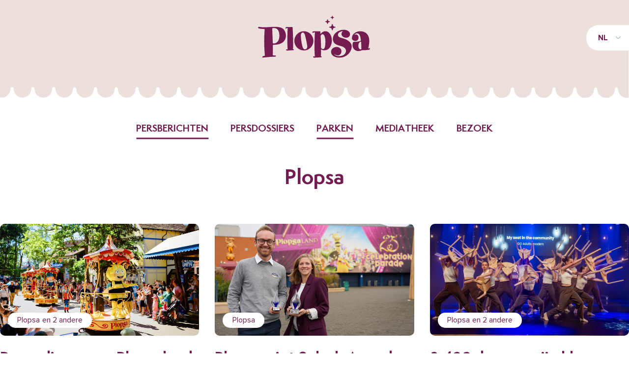

--- FILE ---
content_type: text/html; charset=UTF-8
request_url: https://plopsanews.com/nl/parken/plopsa
body_size: 36393
content:
<!DOCTYPE html>
<html lang="nl">
<head>
    <meta charset="utf-8">
    <meta name="viewport" content="width=device-width, initial-scale=1">

    <meta property="og:site_name" content="Plopsa News" />
    <meta property="og:type" content="website" />
    <meta property="og:url" content="https://plopsanews.com/nl/parken/plopsa" />
    <meta property="og:title" content="    Plopsa | Plopsa News
" />
    <meta property="og:image" content="" />

    <link rel="shortlink" href="https://www.plopsanews.com" />
    <link rel="canonical" href="https://www.plopsanews.com" />

    <!-- CSRF Token -->
    <meta name="csrf-token" content="dQB3g38bOWele4Bvjzsi32d8gRApX39SJq5Y4yXw">

    <title>    Plopsa | Plopsa News
</title>

    <!-- Scripts -->
    <script src="/js/app.js?id=4ae73e8c960a62c927b6" defer></script>
    <script src="https://cdnjs.cloudflare.com/ajax/libs/jquery/3.4.1/jquery.min.js"></script>
    <script src="https://cdnjs.cloudflare.com/ajax/libs/OwlCarousel2/2.3.4/owl.carousel.min.js" defer></script>

    <!-- Fonts -->
    <link rel="dns-prefetch" href="//fonts.gstatic.com">
    <link href="https://fonts.googleapis.com/css?family=Paytone+One|Rubik:300,400,400i,500,700" rel="stylesheet">
    <link rel="stylesheet" href="https://use.fontawesome.com/releases/v5.8.1/css/all.css" crossorigin="anonymous">

    <!-- Styles -->
    <link href="/css/app.css?id=839d07fb07839c1d013f" rel="stylesheet">
    <link rel="stylesheet" href="https://cdnjs.cloudflare.com/ajax/libs/OwlCarousel2/2.3.4/assets/owl.carousel.min.css">
    <link rel="stylesheet" href="https://cdnjs.cloudflare.com/ajax/libs/OwlCarousel2/2.3.4/assets/owl.theme.default.min.css">

    <!-- Icons -->
    <link rel="shortcut icon" href="https://plopsanews.com/icons/favicon.ico" type="image/vnd.microsoft.icon">

    <link rel="apple-touch-icon" sizes="180x180" href="https://plopsanews.com/icons/apple-touch-icon.png">
    <link rel="icon" type="image/png" sizes="32x32" href="https://plopsanews.com/icons/favicon-32x32.png">
    <link rel="icon" type="image/png" sizes="16x16" href="https://plopsanews.com/icons/favicon-16x16.png">

    <link rel="manifest" href="https://plopsanews.com/icons/site.webmanifest">
    <link rel="mask-icon" href="https://plopsanews.com/icons/safari-pinned-tab.svg" color="#5bbad5">

    <meta name="msapplication-TileColor" content="#da532c">
    <meta name="theme-color" content="#ffffff">

            <!-- Google Tag Manager -->
        <script>
            (function(w,d,s,l,i){w[l]=w[l]||[];w[l].push({'gtm.start':
            new Date().getTime(),event:'gtm.js'});var f=d.getElementsByTagName(s)[0],
            j=d.createElement(s),dl=l!='dataLayer'?'&l='+l:'';j.async=true;j.src=
            'https://www.googletagmanager.com/gtm.js?id='+i+dl;f.parentNode.insertBefore(j,f);
            })(window,document,'script','dataLayer','GTM-M2XPLS9');
        </script>
        <!-- End Google Tag Manager -->
    </head>

<body>

    <!-- Google Tag Manager (noscript) -->
    <noscript>
        <iframe src="https://www.googletagmanager.com/ns.html?id=GTM-M2XPLS9"
            height="0" width="0" style="display:none;visibility:hidden"></iframe>
    </noscript>
    <!-- End Google Tag Manager (noscript) -->

<div id="app">
    <header class="header">
    <div class="header__top">
        <div class="header__top__column header__top__column--left">
                    </div>

        <div class="header__top__column header__top__column--right">
            <div class="header__top__column__items">
                <div class="header__top__column__items__item">
                    <div class="mobile-menu-link" ref="mobileMenuLink" @click="toggleMobileNav">
                        <i class="fas fa-bars mobile-menu-link__icon"></i>
                        <span class="mobile-menu-link__label">menu</span>
                    </div>

                    <div class="language-selector">
    <div class="language-selector__current">
        <p class="language-selector__link link">NL</p>

        <ul class="language-selector__links">
                                                <li class="language-selector__links__link">
                        <a href="https://plopsanews.com/de/parken/plopsa" class="language-selector__link link">DE</a>
                    </li>
                                                                <li class="language-selector__links__link">
                        <a href="https://plopsanews.com/en/parks/plopsa" class="language-selector__link link">EN</a>
                    </li>
                                                                <li class="language-selector__links__link">
                        <a href="https://plopsanews.com/fr/parcs/plopsa" class="language-selector__link link">FR</a>
                    </li>
                                                                                            <li class="language-selector__links__link">
                        <a href="https://plopsanews.com/pl/parks/plopsa" class="language-selector__link link">PL</a>
                    </li>
                                    </ul>
    </div>
</div>                </div>
            </div>
        </div>
    </div>

    <div class="header__branding">
        <a href="https://plopsanews.com/nl" class="link">
            <img src="https://plopsanews.com/images/logos/plopsa.svg" alt="Plopsa News" class="header__branding__logo">
        </a>
    </div>
</header>

<div class="header__nav"><ul role="navigation" class="header__nav__items"><li class="header__nav__item__item--active header__nav__item__item"><a href="https://plopsanews.com/nl">Persberichten</a></li><li class="header__nav__item__item"><a href="https://plopsanews.com/nl/persdossiers">Persdossiers</a></li><li class="header__nav__item__item--active header__nav__item__item"><a href="https://plopsanews.com/nl/parken">Parken</a></li><li class="header__nav__item__item"><a href="https://plopsanews.com/nl/mediatheek">Mediatheek</a></li><li class="header__nav__item__item"><a href="https://plopsanews.com/nl/bezoek">Bezoek</a></li></ul></div>
        <main class="main">
        <div class="container container--large">
    <section class="section">
                    <div class="page-heading">
            <h1 class="page-heading__title">Plopsa</h1>
    
    
    </div>                </section>

                <section class="section">
                                            <div class="spotlights">
    <article class="spotlights__item">
         <a href="https://plopsanews.com/nl/persberichten/recordjaar-voor-plopsaland-deutschland-stuwt-groei-van-plopsa-group">         <div class="spotlights__item__media">
                            <div class="spotlights__item__media__meta">
                    <div class="spotlights__item__media__meta__content">
                        <div class="spotlights__item__media__meta__content__links">
                                                <p class="spotlights__item__media__meta__content__links__link">
                                                    Plopsa
                                                </p>

                                                                                                    <p class="spotlights__item__media__meta__content__links__link spotlights__item__media__meta__content__links__link--light">
                                                        en 2 andere
                                                    </p>
                                                                                            </div>
                    </div>
                </div>
            
                            <div class="spotlights__item__media__image">
                    <img src="https://www.plopsanews.com/storage/2113/conversions/Plopsaland-Deutschland-spotlight_item.jpg" alt="Recordjaar voor Plopsaland Deutschland stuwt groei van Plopsa Group" class="spotlights__item__media__image__image">
                </div>
                    </div>

        <div class="spotlights__item__content">
            <h2 class="spotlights__item__content__title">Recordjaar voor Plopsaland Deutschland stuwt groei van Plopsa Group</h2>
            
                            <h4 class="spotlights__item__content__subtitle">7 januari 2026</h4>
            
                    </div>
     </a>     </article>                                                                    <article class="spotlights__item">
         <a href="https://plopsanews.com/nl/persberichten/plopsa-wint-splash-award-2025-voor-nieuwe-website">         <div class="spotlights__item__media">
                            <div class="spotlights__item__media__meta">
                    <div class="spotlights__item__media__meta__content">
                        <div class="spotlights__item__media__meta__content__links">
                                                <p class="spotlights__item__media__meta__content__links__link">
                                                    Plopsa
                                                </p>

                                                                                            </div>
                    </div>
                </div>
            
                            <div class="spotlights__item__media__image">
                    <img src="https://www.plopsanews.com/storage/2109/conversions/Splash-Award-2-spotlight_item.jpg" alt="Plopsa wint Splash Award 2025 voor nieuwe website" class="spotlights__item__media__image__image">
                </div>
                    </div>

        <div class="spotlights__item__content">
            <h2 class="spotlights__item__content__title">Plopsa wint Splash Award 2025 voor nieuwe website</h2>
            
                            <h4 class="spotlights__item__content__subtitle">28 november 2025</h4>
            
                    </div>
     </a>     </article>                                                                    <article class="spotlights__item">
         <a href="https://plopsanews.com/nl/persberichten/3420-dansers-zijn-klaar-voor-wk-dance-in-het-studio-100-theater-de-panne">         <div class="spotlights__item__media">
                            <div class="spotlights__item__media__meta">
                    <div class="spotlights__item__media__meta__content">
                        <div class="spotlights__item__media__meta__content__links">
                                                <p class="spotlights__item__media__meta__content__links__link">
                                                    Plopsa
                                                </p>

                                                                                                    <p class="spotlights__item__media__meta__content__links__link spotlights__item__media__meta__content__links__link--light">
                                                        en 2 andere
                                                    </p>
                                                                                            </div>
                    </div>
                </div>
            
                            <div class="spotlights__item__media__image">
                    <img src="https://www.plopsanews.com/storage/2106/conversions/WK-Dance-2025-%282%29-spotlight_item.jpg" alt="3.420 dansers zijn klaar voor WK Dance in het Studio 100 Theater De Panne" class="spotlights__item__media__image__image">
                </div>
                    </div>

        <div class="spotlights__item__content">
            <h2 class="spotlights__item__content__title">3.420 dansers zijn klaar voor WK Dance in het Studio 100 Theater De Panne</h2>
            
                            <h4 class="spotlights__item__content__subtitle">25 november 2025</h4>
            
                    </div>
     </a>     </article>
</div>
                        <div class="press-release-media__buttons">
                            <a href="https://plopsanews.com/nl/parken/plopsa/persberichten" class="button button--blue button--curl">
                                Meer persberichten
                            </a>
                        </div>
                                    </section>

                <section class="section container container--large">
                    <div class="page-heading">
            <h1 class="page-heading__title">Recentste beeldmateriaal</h1>
    
    
    </div>
                    <div class="press-release-media">
                                                    <div class="press-release-media__images">
                                <div class="owl-carousel">
                                                                            <div>
                                            <div class="press-release-media__images__item ">
    <a href="https://www.plopsanews.com/storage/1897/ZOMERREVUE_EDIT-13.jpg" target="_blank" download>
        <div class="press-release-media__images__item__media">
            <img src="https://www.plopsanews.com/storage/1897/conversions/ZOMERREVUE_EDIT-13-spotlight_item.jpg" alt="Première Gert &amp; James ZomerRevue" class="press-release-media__images__item__media__image">
        </div>

        <div class="press-release-media__images__item__info">
            <div class="press-release-media__images__item__info__icon"></div>

            <div class="press-release-media__images__item__info__content">
                <p class="press-release-media__images__item__info__content__title">
                    Première Gert &amp; James ZomerRevue
                </p>

                                    <p class="press-release-media__images__item__info__content__subtitle">
                        Plopsa, Plopsaland Belgium, Studio 100 Theater De Panne
                    </p>
                            </div>
        </div>
    </a>
</div>                                        </div>
                                                                            <div>
                                            <div class="press-release-media__images__item ">
    <a href="https://www.plopsanews.com/storage/1896/ZOMERREVUE_EDIT-12.jpg" target="_blank" download>
        <div class="press-release-media__images__item__media">
            <img src="https://www.plopsanews.com/storage/1896/conversions/ZOMERREVUE_EDIT-12-spotlight_item.jpg" alt="Première Gert &amp; James ZomerRevue" class="press-release-media__images__item__media__image">
        </div>

        <div class="press-release-media__images__item__info">
            <div class="press-release-media__images__item__info__icon"></div>

            <div class="press-release-media__images__item__info__content">
                <p class="press-release-media__images__item__info__content__title">
                    Première Gert &amp; James ZomerRevue
                </p>

                                    <p class="press-release-media__images__item__info__content__subtitle">
                        Plopsa, Plopsaland Belgium, Studio 100 Theater De Panne
                    </p>
                            </div>
        </div>
    </a>
</div>                                        </div>
                                                                            <div>
                                            <div class="press-release-media__images__item ">
    <a href="https://www.plopsanews.com/storage/1895/ZOMERREVUE_EDIT-8.jpg" target="_blank" download>
        <div class="press-release-media__images__item__media">
            <img src="https://www.plopsanews.com/storage/1895/conversions/ZOMERREVUE_EDIT-8-spotlight_item.jpg" alt="Première Gert &amp; James ZomerRevue" class="press-release-media__images__item__media__image">
        </div>

        <div class="press-release-media__images__item__info">
            <div class="press-release-media__images__item__info__icon"></div>

            <div class="press-release-media__images__item__info__content">
                <p class="press-release-media__images__item__info__content__title">
                    Première Gert &amp; James ZomerRevue
                </p>

                                    <p class="press-release-media__images__item__info__content__subtitle">
                        Plopsa, Plopsaland Belgium, Studio 100 Theater De Panne
                    </p>
                            </div>
        </div>
    </a>
</div>                                        </div>
                                                                            <div>
                                            <div class="press-release-media__images__item ">
    <a href="https://www.plopsanews.com/storage/1894/ZOMERREVUE_EDIT-7.jpg" target="_blank" download>
        <div class="press-release-media__images__item__media">
            <img src="https://www.plopsanews.com/storage/1894/conversions/ZOMERREVUE_EDIT-7-spotlight_item.jpg" alt="Première Gert &amp; James ZomerRevue" class="press-release-media__images__item__media__image">
        </div>

        <div class="press-release-media__images__item__info">
            <div class="press-release-media__images__item__info__icon"></div>

            <div class="press-release-media__images__item__info__content">
                <p class="press-release-media__images__item__info__content__title">
                    Première Gert &amp; James ZomerRevue
                </p>

                                    <p class="press-release-media__images__item__info__content__subtitle">
                        Plopsa, Plopsaland Belgium, Studio 100 Theater De Panne
                    </p>
                            </div>
        </div>
    </a>
</div>                                        </div>
                                                                            <div>
                                            <div class="press-release-media__images__item ">
    <a href="https://www.plopsanews.com/storage/1893/ZOMERREVUE_EDIT-6.jpg" target="_blank" download>
        <div class="press-release-media__images__item__media">
            <img src="https://www.plopsanews.com/storage/1893/conversions/ZOMERREVUE_EDIT-6-spotlight_item.jpg" alt="Première Gert &amp; James ZomerRevue" class="press-release-media__images__item__media__image">
        </div>

        <div class="press-release-media__images__item__info">
            <div class="press-release-media__images__item__info__icon"></div>

            <div class="press-release-media__images__item__info__content">
                <p class="press-release-media__images__item__info__content__title">
                    Première Gert &amp; James ZomerRevue
                </p>

                                    <p class="press-release-media__images__item__info__content__subtitle">
                        Plopsa, Plopsaland Belgium, Studio 100 Theater De Panne
                    </p>
                            </div>
        </div>
    </a>
</div>                                        </div>
                                                                            <div>
                                            <div class="press-release-media__images__item ">
    <a href="https://www.plopsanews.com/storage/1892/ZOMERREVUE_EDIT-3-1.jpg" target="_blank" download>
        <div class="press-release-media__images__item__media">
            <img src="https://www.plopsanews.com/storage/1892/conversions/ZOMERREVUE_EDIT-3-1-spotlight_item.jpg" alt="Première Gert &amp; James ZomerRevue" class="press-release-media__images__item__media__image">
        </div>

        <div class="press-release-media__images__item__info">
            <div class="press-release-media__images__item__info__icon"></div>

            <div class="press-release-media__images__item__info__content">
                <p class="press-release-media__images__item__info__content__title">
                    Première Gert &amp; James ZomerRevue
                </p>

                                    <p class="press-release-media__images__item__info__content__subtitle">
                        Plopsa, Plopsaland Belgium, Studio 100 Theater De Panne
                    </p>
                            </div>
        </div>
    </a>
</div>                                        </div>
                                                                            <div>
                                            <div class="press-release-media__images__item ">
    <a href="https://www.plopsanews.com/storage/1891/ZOMERREVUE_EDIT-2-1.jpg" target="_blank" download>
        <div class="press-release-media__images__item__media">
            <img src="https://www.plopsanews.com/storage/1891/conversions/ZOMERREVUE_EDIT-2-1-spotlight_item.jpg" alt="Première Gert &amp; James ZomerRevue" class="press-release-media__images__item__media__image">
        </div>

        <div class="press-release-media__images__item__info">
            <div class="press-release-media__images__item__info__icon"></div>

            <div class="press-release-media__images__item__info__content">
                <p class="press-release-media__images__item__info__content__title">
                    Première Gert &amp; James ZomerRevue
                </p>

                                    <p class="press-release-media__images__item__info__content__subtitle">
                        Plopsa, Plopsaland Belgium, Studio 100 Theater De Panne
                    </p>
                            </div>
        </div>
    </a>
</div>                                        </div>
                                                                            <div>
                                            <div class="press-release-media__images__item ">
    <a href="https://www.plopsanews.com/storage/1890/ZOMERREVUE_EDIT-1-1.jpg" target="_blank" download>
        <div class="press-release-media__images__item__media">
            <img src="https://www.plopsanews.com/storage/1890/conversions/ZOMERREVUE_EDIT-1-1-spotlight_item.jpg" alt="Première Gert &amp; James ZomerRevue" class="press-release-media__images__item__media__image">
        </div>

        <div class="press-release-media__images__item__info">
            <div class="press-release-media__images__item__info__icon"></div>

            <div class="press-release-media__images__item__info__content">
                <p class="press-release-media__images__item__info__content__title">
                    Première Gert &amp; James ZomerRevue
                </p>

                                    <p class="press-release-media__images__item__info__content__subtitle">
                        Plopsa, Plopsaland Belgium, Studio 100 Theater De Panne
                    </p>
                            </div>
        </div>
    </a>
</div>                                        </div>
                                                                            <div>
                                            <div class="press-release-media__images__item ">
    <a href="https://www.plopsanews.com/storage/1889/ZOMERREVUE_EDIT-1.jpg" target="_blank" download>
        <div class="press-release-media__images__item__media">
            <img src="https://www.plopsanews.com/storage/1889/conversions/ZOMERREVUE_EDIT-1-spotlight_item.jpg" alt="Première Gert &amp; James ZomerRevue" class="press-release-media__images__item__media__image">
        </div>

        <div class="press-release-media__images__item__info">
            <div class="press-release-media__images__item__info__icon"></div>

            <div class="press-release-media__images__item__info__content">
                <p class="press-release-media__images__item__info__content__title">
                    Première Gert &amp; James ZomerRevue
                </p>

                                    <p class="press-release-media__images__item__info__content__subtitle">
                        Plopsa, Plopsaland Belgium, Studio 100 Theater De Panne
                    </p>
                            </div>
        </div>
    </a>
</div>                                        </div>
                                                                            <div>
                                            <div class="press-release-media__images__item ">
    <a href="https://www.plopsanews.com/storage/1832/PLOPSA24_Campaigns_Studio100Festival_Website_Programma_FestivalOnWheels_Header.jpg" target="_blank" download>
        <div class="press-release-media__images__item__media">
            <img src="https://www.plopsanews.com/storage/1832/conversions/PLOPSA24_Campaigns_Studio100Festival_Website_Programma_FestivalOnWheels_Header-spotlight_item.jpg" alt="Mailing_Header (002).jpg" class="press-release-media__images__item__media__image">
        </div>

        <div class="press-release-media__images__item__info">
            <div class="press-release-media__images__item__info__icon"></div>

            <div class="press-release-media__images__item__info__content">
                <p class="press-release-media__images__item__info__content__title">
                    Mailing_Header (002).jpg
                </p>

                                    <p class="press-release-media__images__item__info__content__subtitle">
                        Plopsa, Plopsaland Belgium
                    </p>
                            </div>
        </div>
    </a>
</div>                                        </div>
                                                                    </div>
                            </div>

                            <div class="press-release-media__buttons">
                                <a href="https://plopsanews.com/nl/mediatheek/plopsa" class="button button--blue button--curl">
                                    Meer beeldmateriaal
                                </a>
                            </div>
                                            </div>
                </section>

                <section class="section container container--medium">
                    <div class="press-info">
            <div class="press-info__column">
            <div class="press-info__column__icon">
                <div class="press-info__column__icon__icon">
                    <img src="https://plopsanews.com/icons/info.svg" class="press-info__column__icon__icon__image" alt="Meer informatie">
                </div>
            </div>

            <div class="press-info__column__info">
                <p>
                    <strong>Meer informatie</strong>
                </p>

                <p>
                    Gunther Tijsmans
                </p>

                                    <p>
                        <a href="mailto:pers@plopsa.be" class="link link--blue">pers@plopsa.be</a>
                    </p>
                
                                    <p>
                        +32 (0)58 42 98 96
                    </p>
                
                                    <p>
                        +32 (0)473 31 32 13
                    </p>
                            </div>
        </div>
    
            <div class="press-info__column press-info__column--large">
            <div class="press-info__column__icon">
                <div class="press-info__column__icon__icon">
                    <img src="https://plopsanews.com/icons/calendar.svg" class="press-info__column__icon__icon__image" alt="Aanvraag professioneel persbezoek">
                </div>
            </div>

            <div class="press-info__column__info">
                <p>
                    <strong>Aanvraag professioneel persbezoek</strong>
                </p>

                <p>
                    Wenst u een bezoek te brengen aan één van onze Plopsa-parken voor professionele doeleinden? Vraag uw gratis tickets dan ten minste 5 werkdagen voor uw bezoek aan via dit <a href="/nl/bezoek" class="link link--blue" style="display:inline;">formulier</a>.
                </p>

                <p class="press-info__column__info__buttons">
                    <a href="https://plopsanews.com/nl/bezoek" class="button button--blue button--curl">Bezoek aanvragen</a>
                </p>
            </div>
        </div>
    
            <div class="press-info__column press-info__column--full press-info__column--no-icon">
            <div class="press-info__column__info">
                <p>
                    <strong>Over Plopsa</strong>
                </p>

                <p>
                    <p>Plopsa, de themaparkdivisie binnen Studio 100, baat 7 themaparken uit die goed zijn voor zo&rsquo;n 3.5 miljoen bezoekers per jaar. De Plopsa-parken bieden het plezier van topattracties voor groot en klein in een unieke omgeving. In Belgi&euml; bevinden zich Plopsaland Belgium, de waterparken Plopsaqua De Panne en Plopsaqua Landen-Hannuit, het overdekte Plopsa Indoor Hasselt, en Plopsaland Ardennes in de Belgische Ardennen. In 2010 werd het eerste Nederlandse indoor themapark, Plopsa Indoor Coevorden, geopend. Datzelfde jaar werd ook het bestaande Duitse Holiday Park overgenomen en omgedoopt tot Plopsaland Deutschland. Naast de parken beheert Plopsa ook een externe Plopsa Winkel in Wijnegem Shopping Center, het Studio 100 Theater De Panne, het allereerste, betoverende Plopsaland Theater Hotel &eacute;n Plopsaland Village in De Panne.</p>
                </p>
            </div>
        </div>
    
    <div class="press-info__column press-info__column--full">
        <div class="press-info__column__icon">
            <div class="press-info__column__icon__icon">
                <img src="https://plopsanews.com/icons/mail.svg" class="press-info__column__icon__icon__image" alt="Ontvang onze persberichten via mail">
            </div>
        </div>

        <div class="press-info__column__info">
            <p>
                <strong>Ontvang onze persberichten via mail</strong>
            </p>

            <form action="https://plopsanews.com/nl/inschrijven" method="POST" class="form form--large" enctype="multipart/form-data">
    <input type="hidden" name="_token" value="dQB3g38bOWele4Bvjzsi32d8gRApX39SJq5Y4yXw">
        
    <div class="columns columns--2">
    <div class="columns__column ">
    <div class="form__field">
                                        <input type="email" name="email" id="email" placeholder="E-mailadres" value="" class="form__field__input" required>
                                    </div>

                                    <div class="form__field">
                                        <label for="privacy_policy" class="form__field__radio">
                                            <input type="checkbox" name="privacy_policy" id="privacy_policy" value="1" class="form__field__radio__input" >
        
                                            <div class="form__field__radio__circle"></div>

                                            <p class="form__field__radio__label">
                                                Ik aanvaard de <a href="https://www.plopsalanddepanne.be/nl/privacy-statement" target="_blank" class="link link--blue">privacy policy</a>
                                            </p>
                                        </label>
                                    </div>
</div>
                            <div class="columns__column ">
    <div class="form__field">
                                        <button type="submit" class="button button--blue button--curl">
                                            Inschrijven
                                        </button>
                                    </div>
</div>
</div>
</form>        </div>
    </div>
</div>                </section>
</div>    </main>

    <footer class="footer footer--small">
    <div class="footer__doormat">
        <div class="container container--large footer__doormat__content">
            <div class="footer__doormat__content__column">
                <img src="https://plopsanews.com/images/logos/plopsa.svg" alt="Plopsa News" class="footer__doormat__content__logo">
            </div>

            <div class="footer__doormat__content__column">
                &copy; 2026 Plopsa
            </div>

            <div class="footer__doormat__content__column">
                <a href="https://www.plopsalanddepanne.be/nl/privacy-statement" target="_blank">
                    Privacy
                </a>
            </div>

            <div class="footer__doormat__content__column">
                <a href="https://www.plopsalanddepanne.be/nl/disclaimer" target="_blank">
                    Disclaimer
                </a>
            </div>

            <div class="footer__doormat__content__column">
                <a href="https://www.plopsalanddepanne.be/nl/aankoopvoorwaarden" target="_blank">
                    Aankoopvoorwaarden
                </a>
            </div>

            <div class="footer__doormat__content__column">
                <a href="https://www.plopsalanddepanne.be/nl/algemene-verkoopsvoorwaarden" target="_blank">
                    Algemene verkoopsvoorwaarden
                </a>
            </div>

            <div class="footer__doormat__content__column">
                <a href="https://www.combell.com/" target="_blank">
                    Hosting by Combell
                </a>
            </div>
        </div>
    </div>
</footer>

<div class="mobile-nav" ref="mobileNav" v-show="showMobileNav">
    <nav class="mobile-nav__menu">
        <div class="mobile-nav__menu__close">
            <a href="#" class="mobile-nav__menu__close__icon" @click="toggleMobileNav">
                <img src="https://plopsanews.com/icons/close.svg">
            </a>
        </div>

        <ul role="navigation" class="mobile-nav__items"><li class="mobile-nav__items__item--active mobile-nav__items__item"><a href="https://plopsanews.com/nl">Persberichten</a></li><li class="mobile-nav__items__item"><a href="https://plopsanews.com/nl/persdossiers">Persdossiers</a></li><li class="mobile-nav__items__item--active mobile-nav__items__item"><a href="https://plopsanews.com/nl/parken">Parken</a></li><li class="mobile-nav__items__item"><a href="https://plopsanews.com/nl/mediatheek">Mediatheek</a></li><li class="mobile-nav__items__item"><a href="https://plopsanews.com/nl/bezoek">Bezoek</a></li></ul>

        <div class="mobile-nav__menu__language">
            <div class="language-selector">
    <div class="language-selector__current">
        <p class="language-selector__link link">NL</p>

        <ul class="language-selector__links">
                                                <li class="language-selector__links__link">
                        <a href="https://plopsanews.com/de/parken/plopsa" class="language-selector__link link">DE</a>
                    </li>
                                                                <li class="language-selector__links__link">
                        <a href="https://plopsanews.com/en/parks/plopsa" class="language-selector__link link">EN</a>
                    </li>
                                                                <li class="language-selector__links__link">
                        <a href="https://plopsanews.com/fr/parcs/plopsa" class="language-selector__link link">FR</a>
                    </li>
                                                                                            <li class="language-selector__links__link">
                        <a href="https://plopsanews.com/pl/parks/plopsa" class="language-selector__link link">PL</a>
                    </li>
                                    </ul>
    </div>
</div>        </div>
    </nav>
</div></div>

<script>
    $(document).ready(function() {
        $(".owl-carousel").owlCarousel( {
            margin: 32,
            dots: false,
            nav: false,
            responsiveClass: true,
            responsive:{
                0: {
                    items: 1,
                    nav: false
                },
                600: {
                    items: 2,
                    nav: false
                },
                800: {
                    items: 3,
                    nav: false
                }
            }
        } );
    });
</script>

</body>
</html>


--- FILE ---
content_type: image/svg+xml
request_url: https://plopsanews.com/images/header-background.svg
body_size: 43647
content:
<?xml version="1.0" encoding="utf-8"?>
<!-- Generator: Adobe Illustrator 28.1.0, SVG Export Plug-In . SVG Version: 6.00 Build 0)  -->
<svg version="1.1" id="Laag_1" xmlns="http://www.w3.org/2000/svg" xmlns:xlink="http://www.w3.org/1999/xlink" x="0px" y="0px"
	 viewBox="0 0 5000 2923" style="enable-background:new 0 0 5000 2923;" xml:space="preserve">
<style type="text/css">
	.st0{fill:#EBE0DC;}
</style>
<path class="st0" d="M5000,2460V0H0v2922.5c0,0,11.9,0,12.5,0h0.1c0.2,0,0.4,0,0.6,0c0.4,0,0.8,0,1.2,0c1.3,0,2.5-0.1,3.8-0.2
	c1.3-0.1,2.5-0.2,3.8-0.4c1.2-0.2,2.5-0.3,3.7-0.6c1.2-0.2,2.5-0.5,3.7-0.8c1.2-0.3,2.4-0.6,3.6-1c1.2-0.4,2.4-0.7,3.6-1.1
	s2.3-0.9,3.5-1.3s2.3-1,3.4-1.5c1.1-0.5,2.2-1.1,3.3-1.7c1.1-0.6,2.2-1.2,3.2-1.9c1.1-0.6,2.1-1.3,3.1-2.1s2-1.4,3-2.2
	s1.9-1.5,2.9-2.4c0.9-0.8,1.8-1.6,2.7-2.5c0.9-0.9,1.8-1.7,2.6-2.6c0.8-0.9,1.7-1.8,2.5-2.8s1.6-1.9,2.3-2.9c0.7-1,1.5-2,2.2-3
	s1.4-2.1,2-3.1c0.6-1.1,1.2-2.2,1.8-3.3s1.1-2.2,1.6-3.3c0.5-1.1,1-2.3,1.5-3.4s0.9-2.3,1.3-3.5s0.8-2.4,1.1-3.6
	c0.3-1.2,0.6-2.4,0.9-3.6s0.5-2.5,0.7-3.7s0.4-2.5,0.5-3.7s0.2-2.5,0.3-3.8c0-0.6,0.1-1.3,0.1-1.9s0-1.3,0-1.9
	c0-1.2,0.2-2.4,0.6-3.6c0.3-1.1,0.8-2.2,1.4-3.1c1.2-1.9,2.9-3.5,4.9-4.6c1-0.6,2.1-1,3.3-1.2c2.4-0.6,4.9-0.4,7.2,0.4
	c0.4,0.1,0.7,0.3,1.1,0.4c3.8,1.7,6.6,5.1,7.6,9.1c0.1,0.6,0.2,1.2,0.3,1.8c0.1,0.6,0.1,1.3,0.1,1.9c0,1.3,0.1,2.5,0.1,3.8
	c0.1,1.3,0.2,2.5,0.3,3.8s0.3,2.5,0.6,3.7s0.5,2.5,0.7,3.7s0.6,2.4,0.9,3.6s0.7,2.4,1.1,3.6s0.9,2.4,1.3,3.5c0.5,1.1,1,2.3,1.5,3.4
	c0.5,1.1,1.1,2.2,1.7,3.3c0.6,1.1,1.2,2.2,1.9,3.2s1.3,2.1,2,3.1s1.4,2,2.2,3c0.8,1,1.5,1.9,2.3,2.9c0.8,0.9,1.6,1.9,2.5,2.8
	s1.7,1.8,2.6,2.6c0.9,0.9,1.8,1.7,2.8,2.5s1.9,1.6,2.9,2.3c1,0.8,2,1.5,3,2.2s2.1,1.4,3.1,2c1.1,0.6,2.1,1.3,3.2,1.8
	s2.2,1.1,3.3,1.6s2.3,1,3.4,1.5c1.1,0.5,2.3,0.9,3.5,1.3c1.2,0.4,2.4,0.8,3.6,1.1c1.2,0.3,2.4,0.6,3.7,0.9c1.2,0.3,2.5,0.5,3.7,0.7
	c1.2,0.2,2.5,0.4,3.8,0.5s2.5,0.2,3.8,0.3c0.6,0,1.3,0.1,1.9,0.1s1.3,0,1.9,0h1.1c1.3,0,2.5-0.1,3.8-0.2c1.3-0.1,2.5-0.2,3.8-0.4
	c1.2-0.2,2.5-0.3,3.7-0.6c1.2-0.2,2.5-0.5,3.7-0.8c1.2-0.3,2.4-0.6,3.6-1c1.2-0.4,2.4-0.7,3.6-1.1c1.2-0.4,2.3-0.9,3.5-1.3
	c1.1-0.5,2.3-1,3.4-1.5c1.1-0.5,2.2-1.1,3.3-1.7c1.1-0.6,2.2-1.2,3.2-1.9c1.1-0.6,2.1-1.3,3.1-2.1c1-0.7,2-1.4,3-2.2
	c1-0.8,1.9-1.5,2.9-2.4c0.9-0.8,1.9-1.6,2.7-2.5s1.8-1.7,2.6-2.6s1.7-1.8,2.5-2.8c0.8-0.9,1.6-1.9,2.3-2.9c0.7-1,1.5-2,2.1-3
	c0.7-1,1.4-2.1,2-3.1c0.6-1.1,1.2-2.2,1.8-3.3s1.1-2.2,1.6-3.3c0.5-1.1,1-2.3,1.5-3.4s0.9-2.4,1.3-3.5c0.4-1.2,0.8-2.4,1.1-3.6
	c0.3-1.2,0.6-2.4,0.9-3.6c0.3-1.2,0.5-2.5,0.7-3.7c0.2-1.2,0.4-2.5,0.5-3.7s0.2-2.5,0.3-3.8c0-0.6,0.1-1.3,0.1-1.9
	c0-0.6,0-1.3,0-1.9c0.1-7.3,6.2-13.1,13.5-12.9c1.4,0,2.7,0.3,4,0.7c0.4,0.1,0.7,0.3,1.1,0.4c1.6,0.7,3.1,1.8,4.3,3.1
	c2,2.2,3.3,4.9,3.5,7.9c0,0.6,0,1.3,0.1,1.9c0,1.3,0.1,2.5,0.1,3.8c0.1,1.3,0.2,2.5,0.3,3.8c0.1,1.3,0.3,2.5,0.6,3.7
	c0.2,1.2,0.5,2.5,0.7,3.7s0.6,2.4,1,3.6s0.7,2.4,1.1,3.6c0.4,1.2,0.9,2.4,1.3,3.5c0.5,1.1,1,2.3,1.5,3.4c0.5,1.1,1.1,2.2,1.7,3.3
	c0.6,1.1,1.2,2.2,1.9,3.2s1.3,2.1,2,3.1c0.7,1,1.4,2,2.2,3s1.5,1.9,2.3,2.9c0.8,0.9,1.6,1.9,2.5,2.8s1.7,1.8,2.6,2.6
	s1.8,1.7,2.8,2.5s1.9,1.6,2.9,2.3c1,0.8,2,1.5,3,2.2s2.1,1.4,3.1,2c1.1,0.6,2.1,1.3,3.2,1.8s2.2,1.1,3.3,1.6c1.1,0.5,2.3,1,3.4,1.5
	s2.3,0.9,3.5,1.3c1.2,0.4,2.4,0.8,3.6,1.1c1.2,0.3,2.4,0.6,3.7,0.9c1.2,0.3,2.5,0.5,3.7,0.7c1.2,0.2,2.5,0.4,3.8,0.5
	c1.3,0.1,2.5,0.2,3.8,0.3c0.6,0,1.3,0.1,1.9,0.1c0.6,0,1.3,0,1.9,0h1.1c1.3,0,2.5-0.1,3.8-0.2c1.3-0.1,2.5-0.2,3.8-0.4
	c1.2-0.2,2.5-0.3,3.7-0.6s2.5-0.5,3.7-0.8s2.4-0.6,3.6-1c1.2-0.4,2.4-0.7,3.6-1.1c1.2-0.4,2.3-0.9,3.5-1.3s2.3-1,3.4-1.5
	c1.1-0.5,2.2-1.1,3.3-1.7c1.1-0.6,2.2-1.2,3.2-1.9c1.1-0.6,2.1-1.3,3.1-2.1s2-1.4,3-2.2c1-0.8,1.9-1.5,2.9-2.4
	c0.9-0.8,1.9-1.6,2.8-2.5c0.9-0.9,1.8-1.7,2.6-2.6s1.7-1.8,2.5-2.8c0.8-0.9,1.6-1.9,2.3-2.9c0.7-1,1.5-2,2.1-3s1.4-2.1,2-3.1
	c0.6-1.1,1.2-2.2,1.8-3.3s1.1-2.2,1.6-3.3s1-2.3,1.5-3.4c0.5-1.2,0.9-2.4,1.3-3.5c0.4-1.2,0.8-2.4,1.1-3.6c0.3-1.2,0.6-2.4,0.9-3.6
	c0.3-1.2,0.5-2.5,0.7-3.7c0.2-1.2,0.4-2.5,0.5-3.7s0.2-2.5,0.3-3.8c0-0.6,0.1-1.3,0.1-1.9s0-1.3,0-1.9c0-2.4,0.8-4.7,2-6.8
	c0.6-1,1.3-1.9,2.2-2.6c0.8-0.8,1.8-1.4,2.8-2c1-0.6,2.1-1,3.3-1.2c2.4-0.6,4.9-0.4,7.2,0.4c0.4,0.1,0.7,0.3,1.1,0.4
	c1.6,0.7,3.1,1.8,4.3,3.1c1.6,1.7,2.7,3.8,3.2,6.1c0.1,0.6,0.2,1.2,0.3,1.8c0,0.6,0,1.3,0.1,1.9c0,1.3,0.1,2.5,0.1,3.8
	c0.1,1.3,0.2,2.5,0.4,3.8c0.1,1.2,0.3,2.5,0.6,3.7c0.2,1.2,0.5,2.5,0.7,3.7s0.6,2.4,0.9,3.6c0.4,1.2,0.7,2.4,1.1,3.6
	c0.4,1.2,0.9,2.4,1.3,3.5c0.5,1.1,1,2.3,1.5,3.4c0.5,1.1,1.1,2.2,1.7,3.3c0.6,1.1,1.2,2.2,1.9,3.2s1.3,2.1,2,3.1s1.4,2,2.2,3
	s1.5,1.9,2.3,2.9c0.8,0.9,1.6,1.9,2.5,2.8s1.7,1.8,2.6,2.6s1.8,1.7,2.8,2.5s1.9,1.6,2.9,2.3c1,0.8,2,1.5,3,2.2s2.1,1.4,3.1,2
	c1.1,0.6,2.1,1.3,3.2,1.8c1.1,0.6,2.2,1.1,3.3,1.6c1.1,0.5,2.3,1,3.4,1.5s2.3,0.9,3.5,1.3c1.2,0.4,2.4,0.8,3.6,1.1
	c1.2,0.3,2.4,0.6,3.7,0.9c1.2,0.3,2.5,0.5,3.7,0.7c1.2,0.2,2.5,0.4,3.8,0.5s2.5,0.2,3.8,0.3c0.6,0,1.3,0.1,1.9,0.1
	c0.6,0,1.3,0,1.9,0h0c0.4,0,0.7,0,1.1,0c1.3,0,2.5-0.1,3.8-0.2c1.3-0.1,2.5-0.2,3.8-0.4c1.2-0.2,2.5-0.3,3.7-0.6
	c1.2-0.2,2.5-0.5,3.7-0.8c1.2-0.3,2.4-0.6,3.6-1c1.2-0.4,2.4-0.7,3.6-1.1c1.2-0.4,2.3-0.9,3.5-1.3s2.3-1,3.4-1.5
	c1.1-0.5,2.2-1.1,3.3-1.7c1.1-0.6,2.2-1.2,3.2-1.9c1.1-0.6,2.1-1.3,3.1-2.1s2-1.4,3-2.2s1.9-1.5,2.9-2.4s1.8-1.6,2.7-2.5
	s1.8-1.7,2.6-2.6c0.8-0.9,1.7-1.8,2.5-2.8c0.8-0.9,1.6-1.9,2.3-2.9c0.7-1,1.5-2,2.2-3s1.4-2.1,2-3.1c0.6-1.1,1.2-2.2,1.8-3.3
	s1.1-2.2,1.6-3.3c0.5-1.1,1-2.3,1.5-3.4s0.9-2.4,1.3-3.5c0.4-1.2,0.8-2.4,1.1-3.6c0.3-1.2,0.6-2.4,0.9-3.6c0.3-1.2,0.5-2.5,0.7-3.7
	c0.2-1.2,0.4-2.5,0.5-3.7s0.2-2.5,0.3-3.8c0-0.6,0.1-1.3,0.1-1.9s0-1.3,0-1.9c0-1.2,0.2-2.4,0.6-3.6c0.3-1.1,0.8-2.2,1.4-3.1
	c1.2-1.9,2.9-3.5,4.9-4.6c1-0.6,2.1-1,3.3-1.2c2.4-0.6,4.9-0.4,7.2,0.4c0.4,0.1,0.7,0.3,1.1,0.4c3.8,1.7,6.6,5.1,7.5,9.1
	c0.1,0.6,0.2,1.2,0.3,1.8c0,0.6,0,1.3,0.1,1.9c0,1.3,0.1,2.5,0.1,3.8c0.1,1.3,0.2,2.5,0.3,3.8c0.2,1.3,0.3,2.5,0.5,3.7
	s0.5,2.5,0.7,3.7s0.6,2.4,1,3.6c0.3,1.2,0.7,2.4,1.1,3.6s0.9,2.4,1.3,3.5c0.5,1.1,1,2.3,1.5,3.4c0.5,1.1,1.1,2.2,1.7,3.3
	c0.6,1.1,1.2,2.2,1.9,3.2c0.7,1.1,1.3,2.1,2,3.1c0.7,1,1.4,2,2.2,3s1.5,1.9,2.3,2.9c0.8,0.9,1.6,1.9,2.5,2.8s1.7,1.8,2.6,2.6
	c0.9,0.9,1.8,1.7,2.8,2.5s1.9,1.6,2.9,2.3c1,0.8,2,1.5,3,2.2s2.1,1.4,3.1,2s2.2,1.3,3.2,1.8c1.1,0.6,2.2,1.1,3.3,1.6
	c1.1,0.5,2.3,1,3.4,1.5c1.2,0.5,2.3,0.9,3.5,1.3c1.2,0.4,2.4,0.8,3.6,1.1c1.2,0.3,2.4,0.6,3.7,0.9c1.2,0.3,2.5,0.5,3.7,0.7
	c1.2,0.2,2.5,0.4,3.8,0.5s2.5,0.2,3.8,0.3c0.6,0,1.3,0.1,1.9,0.1s1.3,0,1.9,0h1.2c1.3,0,2.5-0.1,3.8-0.2c1.3-0.1,2.5-0.2,3.8-0.4
	c1.2-0.2,2.5-0.3,3.7-0.6c1.2-0.2,2.5-0.5,3.7-0.8c1.2-0.3,2.4-0.6,3.6-1c1.2-0.4,2.4-0.7,3.5-1.1s2.3-0.9,3.5-1.3
	c1.2-0.5,2.3-1,3.4-1.5s2.2-1.1,3.3-1.7c1.1-0.6,2.2-1.2,3.2-1.9c1.1-0.6,2.1-1.3,3.1-2.1s2-1.4,3-2.2c1-0.8,1.9-1.5,2.9-2.4
	c0.9-0.8,1.8-1.6,2.8-2.5c0.9-0.9,1.8-1.7,2.6-2.6s1.7-1.8,2.5-2.8c0.8-0.9,1.6-1.9,2.3-2.9c0.8-1,1.5-2,2.2-3s1.4-2.1,2-3.1
	c0.6-1.1,1.2-2.2,1.8-3.3s1.1-2.2,1.6-3.3c0.5-1.1,1-2.3,1.5-3.4s0.9-2.3,1.3-3.5s0.8-2.4,1.1-3.6s0.6-2.4,0.9-3.6s0.5-2.5,0.7-3.7
	c0.2-1.2,0.4-2.5,0.5-3.7s0.2-2.5,0.3-3.8c0-0.6,0.1-1.3,0.1-1.9s0-1.3,0-1.9c0-2.4,0.7-4.7,2-6.8c1.2-1.9,2.9-3.5,4.9-4.6
	c3.2-1.7,7-2.1,10.5-0.9c0.4,0.1,0.7,0.3,1.1,0.4c4.4,1.9,7.4,6.1,7.8,10.9c0,0.6,0,1.3,0,1.9c0,1.3,0.1,2.5,0.1,3.8
	s0.2,2.5,0.3,3.8c0.2,1.2,0.3,2.5,0.5,3.7c0.2,1.2,0.5,2.5,0.7,3.7c0.3,1.2,0.6,2.4,1,3.6s0.7,2.4,1.1,3.6c0.4,1.2,0.8,2.4,1.3,3.5
	c0.5,1.1,1,2.3,1.5,3.4c0.5,1.1,1.1,2.2,1.7,3.3c0.6,1.1,1.2,2.2,1.9,3.2c0.7,1.1,1.3,2.1,2,3.1c0.7,1,1.4,2,2.2,3s1.5,1.9,2.3,2.9
	c0.8,0.9,1.6,1.9,2.5,2.8s1.7,1.8,2.6,2.6c0.9,0.9,1.8,1.7,2.8,2.5s1.9,1.6,2.9,2.3c1,0.8,2,1.5,3,2.2s2.1,1.4,3.1,2
	s2.2,1.3,3.2,1.8c1.1,0.6,2.2,1.1,3.3,1.6s2.3,1,3.4,1.5c1.2,0.5,2.3,0.9,3.5,1.3c1.2,0.4,2.4,0.8,3.6,1.1c1.2,0.3,2.4,0.6,3.7,0.9
	c1.2,0.3,2.5,0.5,3.7,0.7c1.2,0.2,2.5,0.4,3.8,0.5s2.5,0.2,3.8,0.3c0.6,0,1.3,0.1,1.9,0.1s1.3,0,1.9,0h1.2c1.3,0,2.5-0.1,3.8-0.2
	s2.5-0.2,3.8-0.4c1.2-0.2,2.5-0.3,3.7-0.6c1.2-0.2,2.5-0.5,3.7-0.8c1.2-0.3,2.4-0.6,3.6-1c1.2-0.4,2.4-0.7,3.6-1.1
	c1.2-0.4,2.3-0.9,3.5-1.3c1.2-0.5,2.3-1,3.4-1.5s2.2-1.1,3.3-1.7c1.1-0.6,2.2-1.2,3.2-1.9c1.1-0.6,2.1-1.3,3.1-2.1s2-1.4,3-2.2
	s1.9-1.5,2.9-2.4c0.9-0.8,1.8-1.6,2.7-2.5s1.8-1.7,2.6-2.6s1.7-1.8,2.5-2.8c0.8-0.9,1.6-1.9,2.3-2.9c0.7-1,1.5-2,2.2-3
	s1.4-2.1,2-3.1c0.6-1.1,1.2-2.2,1.8-3.3s1.1-2.2,1.6-3.3c0.5-1.1,1-2.3,1.5-3.4s0.9-2.3,1.3-3.5c0.4-1.2,0.8-2.4,1.1-3.6
	c0.3-1.2,0.6-2.4,0.9-3.6c0.3-1.2,0.5-2.5,0.7-3.7c0.2-1.2,0.4-2.5,0.5-3.7s0.2-2.5,0.3-3.8c0-0.6,0.1-1.3,0.1-1.9s0-1.3,0-1.9
	c0-2.4,0.8-4.7,2-6.8c1.2-1.9,2.9-3.5,4.9-4.6c1-0.6,2.1-1,3.3-1.2c2.4-0.6,4.9-0.4,7.2,0.4c0.4,0.1,0.7,0.3,1.1,0.4
	c1.6,0.7,3.1,1.8,4.3,3.1c1.6,1.7,2.7,3.8,3.2,6.1c0.1,0.6,0.2,1.2,0.3,1.8c0,0.6,0,1.3,0.1,1.9c0,1.3,0.1,2.5,0.1,3.8
	c0.1,1.3,0.2,2.5,0.3,3.8c0.2,1.2,0.3,2.5,0.6,3.7c0.2,1.2,0.5,2.5,0.7,3.7c0.3,1.2,0.6,2.4,0.9,3.6c0.3,1.2,0.7,2.4,1.1,3.6
	s0.9,2.4,1.3,3.5s1,2.3,1.5,3.4c0.5,1.1,1.1,2.2,1.7,3.3c0.6,1.1,1.2,2.2,1.9,3.2c0.7,1.1,1.3,2.1,2,3.1c0.7,1,1.4,2,2.2,3
	s1.5,1.9,2.3,2.9c0.8,0.9,1.6,1.9,2.5,2.8s1.7,1.8,2.6,2.6s1.8,1.7,2.8,2.5s1.9,1.6,2.9,2.3c1,0.8,2,1.5,3,2.2s2.1,1.4,3.1,2
	s2.2,1.3,3.2,1.8c1.1,0.6,2.2,1.1,3.3,1.6c1.1,0.5,2.3,1,3.4,1.5c1.2,0.5,2.3,0.9,3.5,1.3c1.2,0.4,2.4,0.8,3.6,1.1
	c1.2,0.3,2.4,0.6,3.7,0.9s2.5,0.5,3.7,0.7s2.5,0.4,3.8,0.5s2.5,0.2,3.8,0.3c0.6,0,1.3,0.1,1.9,0.1c0.6,0,1.3,0,1.9,0h0
	c0.4,0,0.7,0,1.1,0c1.3,0,2.5-0.1,3.8-0.2c1.3-0.1,2.5-0.2,3.8-0.4c1.2-0.2,2.5-0.3,3.7-0.6c1.2-0.2,2.5-0.5,3.7-0.8
	c1.2-0.3,2.4-0.6,3.6-1c1.2-0.4,2.4-0.7,3.6-1.1c1.2-0.4,2.3-0.9,3.5-1.3c1.2-0.5,2.3-1,3.4-1.5c1.1-0.5,2.2-1.1,3.3-1.7
	c1.1-0.6,2.2-1.2,3.2-1.9c1.1-0.6,2.1-1.3,3.1-2.1s2-1.4,3-2.2s1.9-1.5,2.9-2.4c0.9-0.8,1.8-1.6,2.7-2.5s1.8-1.7,2.6-2.6
	c0.8-0.9,1.7-1.8,2.5-2.8c0.8-0.9,1.6-1.9,2.3-2.9c0.7-1,1.5-2,2.2-3c0.7-1,1.4-2.1,2-3.1c0.6-1.1,1.2-2.2,1.8-3.3s1.1-2.2,1.6-3.3
	c0.5-1.1,1-2.3,1.5-3.4s0.9-2.3,1.3-3.5c0.4-1.2,0.8-2.4,1.1-3.6c0.3-1.2,0.6-2.4,0.9-3.6s0.5-2.5,0.7-3.7c0.2-1.2,0.4-2.5,0.5-3.7
	s0.2-2.5,0.3-3.8c0-0.6,0.1-1.3,0.1-1.9c0-0.6,0-1.3,0-1.9c0-1.2,0.2-2.4,0.6-3.6c0.3-1.1,0.8-2.2,1.4-3.1c1.2-1.9,2.9-3.5,4.9-4.6
	c1-0.6,2.1-1,3.3-1.2c2.4-0.6,4.9-0.4,7.2,0.4c0.4,0.1,0.7,0.3,1.1,0.4c3.8,1.7,6.6,5.1,7.5,9.1c0.1,0.6,0.2,1.2,0.3,1.8
	c0.1,0.6,0.1,1.3,0.1,1.9c0,1.3,0.1,2.5,0.1,3.8c0.1,1.3,0.2,2.5,0.3,3.8s0.3,2.5,0.6,3.7c0.2,1.2,0.5,2.5,0.7,3.7s0.6,2.4,0.9,3.6
	s0.7,2.4,1.1,3.6c0.4,1.2,0.9,2.4,1.3,3.5c0.5,1.1,1,2.3,1.5,3.4c0.5,1.1,1.1,2.2,1.7,3.3c0.6,1.1,1.2,2.2,1.9,3.2
	c0.7,1.1,1.3,2.1,2,3.1c0.7,1,1.4,2,2.2,3s1.5,1.9,2.3,2.9c0.8,0.9,1.6,1.9,2.5,2.8s1.7,1.8,2.6,2.6c0.9,0.9,1.8,1.7,2.8,2.5
	c0.9,0.8,1.9,1.6,2.9,2.3c1,0.8,2,1.5,3,2.2s2.1,1.4,3.1,2c1.1,0.6,2.2,1.3,3.2,1.9s2.2,1.1,3.3,1.6s2.3,1,3.4,1.5s2.3,0.9,3.5,1.3
	c1.2,0.4,2.4,0.8,3.6,1.1c1.2,0.3,2.4,0.6,3.7,0.9c1.2,0.3,2.5,0.5,3.7,0.7c1.2,0.2,2.5,0.4,3.8,0.5s2.5,0.2,3.8,0.3
	c0.6,0,1.3,0.1,1.9,0.1s1.3,0,1.9,0h1.2c1.3,0,2.5-0.1,3.8-0.2c1.3-0.1,2.5-0.2,3.8-0.4c1.2-0.2,2.5-0.3,3.7-0.6
	c1.2-0.2,2.5-0.5,3.7-0.8c1.2-0.3,2.4-0.6,3.6-1c1.2-0.4,2.4-0.7,3.6-1.1c1.2-0.4,2.3-0.9,3.5-1.3c1.2-0.5,2.3-1,3.4-1.5
	s2.2-1.1,3.3-1.7c1.1-0.6,2.2-1.2,3.2-1.9c1.1-0.6,2.1-1.3,3.1-2.1s2-1.4,3-2.2c1-0.8,1.9-1.5,2.9-2.4c0.9-0.8,1.8-1.6,2.8-2.5
	c0.9-0.9,1.8-1.7,2.6-2.6s1.7-1.8,2.5-2.8c0.8-0.9,1.6-1.9,2.3-2.9c0.7-1,1.5-2,2.2-3c0.7-1,1.4-2.1,2-3.1c0.6-1.1,1.2-2.2,1.8-3.3
	s1.1-2.2,1.6-3.3c0.5-1.1,1-2.3,1.5-3.4s0.9-2.3,1.3-3.5c0.4-1.2,0.8-2.4,1.1-3.6c0.3-1.2,0.6-2.4,0.9-3.6s0.5-2.5,0.7-3.7
	c0.2-1.2,0.4-2.5,0.5-3.7s0.2-2.5,0.3-3.8c0-0.6,0.1-1.3,0.1-1.9c0-0.6,0-1.3,0-1.9c0.2-7.3,6.2-13.1,13.5-12.9c1.3,0,2.7,0.3,4,0.7
	c0.4,0.1,0.7,0.3,1.1,0.4c1.6,0.7,3.1,1.8,4.3,3.1c1.6,1.7,2.7,3.8,3.2,6.1c0.1,0.6,0.2,1.2,0.3,1.8c0.1,0.6,0.1,1.3,0.1,1.9
	c0,1.3,0.1,2.5,0.1,3.8c0.1,1.3,0.2,2.5,0.3,3.8c0.2,1.3,0.3,2.5,0.6,3.7c0.2,1.2,0.5,2.5,0.7,3.7s0.6,2.4,0.9,3.6s0.7,2.4,1.1,3.6
	c0.4,1.2,0.8,2.4,1.3,3.5s1,2.3,1.5,3.4c0.5,1.1,1.1,2.2,1.7,3.3c0.6,1.1,1.2,2.2,1.9,3.2s1.3,2.1,2,3.1c0.7,1,1.4,2,2.2,3
	s1.5,1.9,2.3,2.9c0.8,0.9,1.6,1.9,2.5,2.8s1.7,1.8,2.6,2.6s1.8,1.7,2.8,2.5c0.9,0.8,1.9,1.6,2.9,2.3s2,1.5,3,2.2s2.1,1.4,3.1,2
	c1.1,0.6,2.2,1.3,3.2,1.8c1.1,0.6,2.2,1.1,3.3,1.6s2.3,1,3.4,1.5s2.3,0.9,3.5,1.3c1.2,0.4,2.4,0.8,3.6,1.1s2.4,0.6,3.7,0.9
	c1.2,0.3,2.5,0.5,3.7,0.7c1.2,0.2,2.5,0.4,3.8,0.5c1.3,0.1,2.5,0.2,3.8,0.3c0.6,0,1.3,0.1,1.9,0.1c0.6,0,1.3,0,1.9,0h0
	c0.4,0,0.7,0,1.1,0c1.3,0,2.5-0.1,3.8-0.2c1.3-0.1,2.5-0.2,3.8-0.4c1.2-0.2,2.5-0.3,3.7-0.6c1.2-0.2,2.5-0.5,3.7-0.8
	c1.2-0.3,2.4-0.6,3.6-1c1.2-0.4,2.4-0.7,3.6-1.1c1.2-0.4,2.3-0.9,3.5-1.3c1.2-0.5,2.3-1,3.4-1.5s2.2-1.1,3.3-1.7
	c1.1-0.6,2.2-1.2,3.2-1.9c1.1-0.6,2.1-1.3,3.1-2.1s2-1.4,3-2.2s1.9-1.5,2.9-2.4c0.9-0.8,1.8-1.6,2.7-2.5s1.8-1.7,2.6-2.6
	s1.7-1.8,2.5-2.8c0.8-0.9,1.6-1.9,2.3-2.9c0.7-1,1.5-2,2.2-3c0.7-1,1.4-2.1,2-3.1c0.6-1.1,1.2-2.2,1.8-3.3s1.1-2.2,1.6-3.3
	c0.5-1.1,1-2.3,1.5-3.4c0.5-1.2,0.9-2.3,1.3-3.5s0.8-2.4,1.1-3.6c0.3-1.2,0.6-2.4,0.9-3.6c0.3-1.2,0.5-2.5,0.7-3.7
	c0.2-1.2,0.4-2.5,0.5-3.7s0.2-2.5,0.3-3.8c0-0.6,0.1-1.3,0.1-1.9c0-0.6,0-1.3,0-1.9c0.1-2.4,0.8-4.7,2-6.8c1.2-1.9,2.9-3.5,4.9-4.6
	c3.2-1.7,7-2.1,10.5-0.9c0.4,0.1,0.7,0.3,1.1,0.4c1.6,0.7,3.1,1.8,4.3,3.1c1.6,1.7,2.7,3.8,3.2,6.1c0.1,0.6,0.2,1.2,0.3,1.8
	c0.1,0.6,0.1,1.3,0.1,1.9c0,1.3,0.1,2.5,0.1,3.8c0.1,1.3,0.2,2.5,0.3,3.8c0.2,1.2,0.3,2.5,0.6,3.7c0.2,1.2,0.5,2.5,0.7,3.7
	s0.6,2.4,0.9,3.6s0.7,2.4,1.1,3.6c0.4,1.2,0.9,2.4,1.3,3.5s1,2.3,1.5,3.4c0.5,1.1,1.1,2.2,1.7,3.3c0.6,1.1,1.2,2.2,1.9,3.2
	s1.3,2.1,2,3.1c0.7,1,1.4,2,2.2,3s1.5,1.9,2.3,2.9c0.8,0.9,1.6,1.9,2.5,2.8s1.7,1.8,2.6,2.6c0.9,0.9,1.8,1.7,2.8,2.5
	c0.9,0.8,1.9,1.6,2.9,2.3s2,1.5,3,2.2s2.1,1.4,3.1,2c1.1,0.6,2.2,1.3,3.2,1.8c1.1,0.6,2.2,1.1,3.3,1.6c1.1,0.5,2.3,1,3.4,1.5
	s2.3,0.9,3.5,1.3c1.2,0.4,2.4,0.8,3.6,1.1s2.4,0.6,3.7,0.9c1.2,0.3,2.5,0.5,3.7,0.7s2.5,0.4,3.8,0.5s2.5,0.2,3.8,0.3
	c0.6,0,1.3,0.1,1.9,0.1c0.6,0,1.3,0,1.9,0h0c0.4,0,0.7,0,1.1,0c1.3,0,2.5-0.1,3.8-0.2c1.3-0.1,2.5-0.2,3.8-0.4
	c1.2-0.2,2.5-0.3,3.7-0.6c1.2-0.2,2.5-0.5,3.7-0.8c1.2-0.3,2.4-0.6,3.6-1c1.2-0.4,2.4-0.7,3.6-1.1c1.2-0.4,2.3-0.9,3.5-1.3
	c1.2-0.5,2.3-1,3.4-1.5c1.1-0.5,2.2-1.1,3.3-1.7c1.1-0.6,2.2-1.2,3.2-1.9c1.1-0.6,2.1-1.3,3.1-2.1s2-1.4,3-2.2s1.9-1.5,2.9-2.4
	c0.9-0.8,1.8-1.6,2.7-2.5s1.8-1.7,2.6-2.6s1.7-1.8,2.5-2.8c0.8-0.9,1.6-1.9,2.3-2.9c0.7-1,1.5-2,2.2-3c0.7-1,1.4-2.1,2-3.1
	c0.6-1.1,1.2-2.2,1.8-3.3s1.1-2.2,1.6-3.3c0.5-1.1,1-2.3,1.5-3.4s0.9-2.3,1.3-3.5s0.8-2.4,1.1-3.6c0.3-1.2,0.6-2.4,0.9-3.6
	s0.5-2.5,0.7-3.7c0.2-1.2,0.4-2.5,0.5-3.7s0.2-2.5,0.3-3.8c0-0.6,0.1-1.3,0.1-1.9c0-0.6,0-1.3,0-1.9c0-1.2,0.2-2.4,0.6-3.6
	c0.3-1.1,0.8-2.2,1.4-3.1c1.2-1.9,2.9-3.5,4.9-4.6c1-0.6,2.1-1,3.3-1.2c2.4-0.6,4.9-0.4,7.2,0.4c0.4,0.1,0.7,0.3,1.1,0.4
	c3.8,1.7,6.6,5.1,7.6,9.1c0.1,0.6,0.2,1.2,0.3,1.8c0.1,0.6,0.1,1.3,0.1,1.9c0,1.3,0.1,2.5,0.1,3.8c0.1,1.3,0.2,2.5,0.3,3.8
	s0.3,2.5,0.6,3.7c0.2,1.2,0.5,2.5,0.7,3.7s0.6,2.4,0.9,3.6s0.7,2.4,1.1,3.6c0.4,1.2,0.9,2.4,1.3,3.5c0.5,1.1,1,2.3,1.5,3.4
	c0.5,1.1,1.1,2.2,1.7,3.3c0.6,1.1,1.2,2.2,1.9,3.2c0.7,1.1,1.3,2.1,2,3.1c0.7,1,1.4,2,2.2,3s1.5,1.9,2.3,2.9
	c0.8,0.9,1.6,1.9,2.5,2.8s1.7,1.8,2.6,2.6c0.9,0.9,1.8,1.7,2.8,2.5c0.9,0.8,1.9,1.6,2.9,2.3c1,0.8,2,1.5,3,2.2s2.1,1.4,3.1,2
	c1.1,0.6,2.2,1.3,3.2,1.8c1.1,0.6,2.2,1.1,3.3,1.6s2.3,1,3.4,1.5s2.3,0.9,3.5,1.3c1.2,0.4,2.4,0.8,3.6,1.1c1.2,0.3,2.4,0.6,3.7,0.9
	c1.2,0.3,2.5,0.5,3.7,0.7s2.5,0.4,3.8,0.5s2.5,0.2,3.8,0.3c0.6,0,1.3,0.1,1.9,0.1s1.3,0,1.9,0h1.2c1.3,0,2.5-0.1,3.8-0.2
	c1.3-0.1,2.5-0.2,3.8-0.4c1.2-0.2,2.5-0.3,3.7-0.6c1.2-0.2,2.5-0.5,3.7-0.8c1.2-0.3,2.4-0.6,3.6-1c1.2-0.4,2.4-0.7,3.6-1.1
	c1.2-0.4,2.3-0.9,3.5-1.3c1.2-0.5,2.3-1,3.4-1.5c1.1-0.5,2.2-1.1,3.3-1.7c1.1-0.6,2.2-1.2,3.2-1.9c1.1-0.6,2.1-1.3,3.1-2.1
	s2-1.4,3-2.2s1.9-1.5,2.9-2.4c0.9-0.8,1.8-1.6,2.7-2.5s1.8-1.7,2.6-2.6s1.7-1.8,2.5-2.8c0.8-0.9,1.6-1.9,2.3-2.9c0.8-1,1.5-2,2.2-3
	c0.7-1,1.4-2.1,2-3.1c0.6-1.1,1.2-2.2,1.8-3.3s1.1-2.2,1.6-3.3c0.5-1.1,1-2.3,1.5-3.4s0.9-2.3,1.3-3.5s0.8-2.4,1.1-3.6
	c0.3-1.2,0.6-2.4,0.9-3.6s0.5-2.5,0.7-3.7c0.2-1.2,0.4-2.5,0.5-3.7s0.2-2.5,0.3-3.8c0-0.6,0.1-1.3,0.1-1.9c0-0.6,0-1.3,0-1.9
	c0.1-2.4,0.7-4.7,2-6.8c1.2-1.9,2.9-3.5,4.9-4.6c1-0.6,2.1-1,3.3-1.2c2.4-0.6,4.9-0.4,7.2,0.4c0.4,0.1,0.7,0.3,1.1,0.4
	c1.6,0.7,3.1,1.8,4.3,3.1c2,2.2,3.3,4.9,3.5,7.9c0.1,0.6,0.1,1.3,0.1,1.9c0,1.3,0.1,2.5,0.1,3.8s0.2,2.5,0.3,3.8
	c0.2,1.2,0.3,2.5,0.6,3.7c0.2,1.2,0.5,2.5,0.7,3.7s0.6,2.4,0.9,3.6s0.7,2.4,1.1,3.6c0.4,1.2,0.9,2.4,1.3,3.5s1,2.3,1.5,3.4
	c0.5,1.1,1.1,2.2,1.7,3.3c0.6,1.1,1.2,2.2,1.9,3.2s1.3,2.1,2,3.1c0.7,1,1.4,2,2.2,3s1.5,1.9,2.3,2.9c0.8,0.9,1.6,1.9,2.5,2.8
	s1.7,1.8,2.6,2.6c0.9,0.9,1.8,1.7,2.8,2.5c0.9,0.8,1.9,1.6,2.9,2.3c1,0.8,2,1.5,3,2.2s2.1,1.4,3.1,2s2.2,1.3,3.2,1.8
	c1.1,0.6,2.2,1.1,3.3,1.6c1.1,0.5,2.3,1,3.4,1.5s2.3,0.9,3.5,1.3c1.2,0.4,2.4,0.8,3.6,1.1c1.2,0.3,2.4,0.6,3.7,0.9s2.5,0.5,3.7,0.7
	s2.5,0.4,3.8,0.5c1.3,0.1,2.5,0.2,3.8,0.3c0.6,0,1.3,0.1,1.9,0.1s1.3,0,1.9,0h0c0.4,0,0.7,0,1.1,0c1.3,0,2.5-0.1,3.8-0.2
	c1.3-0.1,2.5-0.2,3.8-0.4c1.2-0.2,2.5-0.3,3.7-0.6c1.2-0.2,2.5-0.5,3.7-0.8c1.2-0.3,2.4-0.6,3.6-1c1.2-0.4,2.4-0.7,3.6-1.1
	c1.2-0.4,2.3-0.9,3.5-1.3c1.2-0.5,2.3-1,3.4-1.5s2.2-1.1,3.3-1.7c1.1-0.6,2.2-1.2,3.2-1.9c1.1-0.6,2.1-1.3,3.1-2.1s2-1.4,3-2.2
	s1.9-1.5,2.9-2.4c0.9-0.8,1.8-1.6,2.8-2.5c0.9-0.9,1.8-1.7,2.6-2.6s1.7-1.8,2.5-2.8c0.8-0.9,1.6-1.9,2.3-2.9c0.7-1,1.5-2,2.2-3
	c0.7-1,1.4-2.1,2-3.1c0.6-1.1,1.2-2.2,1.8-3.3s1.1-2.2,1.6-3.3c0.5-1.1,1-2.3,1.5-3.4c0.5-1.2,0.9-2.3,1.3-3.5s0.8-2.4,1.1-3.6
	c0.3-1.2,0.6-2.4,0.9-3.6c0.3-1.2,0.5-2.5,0.7-3.7c0.2-1.2,0.4-2.5,0.5-3.7s0.2-2.5,0.3-3.8c0-0.6,0.1-1.3,0.1-1.9
	c0-0.6,0-1.3,0-1.9c0.2-7.3,6.2-13.1,13.5-12.9c1.3,0,2.7,0.3,4,0.7c0.4,0.1,0.7,0.3,1.1,0.4c1.6,0.7,3.1,1.8,4.3,3.1
	c1.6,1.7,2.7,3.8,3.2,6.1c0.1,0.6,0.2,1.2,0.3,1.8c0.1,0.6,0.1,1.3,0.1,1.9c0,1.3,0.1,2.5,0.1,3.8c0.1,1.3,0.2,2.5,0.3,3.8
	s0.3,2.5,0.6,3.7c0.2,1.2,0.5,2.5,0.7,3.7s0.6,2.4,0.9,3.6s0.7,2.4,1.1,3.6c0.4,1.2,0.9,2.4,1.3,3.5c0.5,1.1,1,2.3,1.5,3.4
	c0.5,1.1,1.1,2.2,1.7,3.3c0.6,1.1,1.2,2.2,1.9,3.2c0.7,1.1,1.3,2.1,2,3.1c0.7,1,1.4,2,2.2,3s1.5,1.9,2.3,2.9
	c0.8,0.9,1.6,1.9,2.5,2.8s1.7,1.8,2.6,2.6c0.9,0.9,1.8,1.7,2.8,2.5c0.9,0.8,1.9,1.6,2.9,2.3c1,0.8,2,1.5,3,2.2s2.1,1.4,3.1,2
	c1.1,0.6,2.2,1.3,3.2,1.8c1.1,0.6,2.2,1.1,3.3,1.6c1.1,0.5,2.3,1,3.4,1.5s2.3,0.9,3.5,1.3c1.2,0.4,2.4,0.8,3.6,1.1s2.4,0.6,3.7,0.9
	c1.2,0.3,2.5,0.5,3.7,0.7s2.5,0.4,3.8,0.5s2.5,0.2,3.8,0.3c0.6,0,1.3,0.1,1.9,0.1s1.3,0,1.9,0h1.2c1.3,0,2.5-0.1,3.8-0.2
	c1.3-0.1,2.5-0.2,3.8-0.4c1.2-0.2,2.5-0.3,3.7-0.6c1.2-0.2,2.5-0.5,3.7-0.8c1.2-0.3,2.4-0.6,3.6-1c1.2-0.4,2.4-0.7,3.6-1.1
	s2.3-0.9,3.5-1.3c1.2-0.5,2.3-1,3.4-1.5s2.2-1.1,3.3-1.7c1.1-0.6,2.2-1.2,3.2-1.9c1.1-0.6,2.1-1.3,3.1-2.1s2-1.4,3-2.2
	s1.9-1.5,2.9-2.4c0.9-0.8,1.9-1.6,2.7-2.5s1.8-1.7,2.6-2.6s1.7-1.8,2.5-2.8s1.6-1.9,2.3-2.9c0.7-1,1.5-2,2.1-3s1.4-2.1,2-3.1
	c0.6-1.1,1.2-2.2,1.8-3.3s1.1-2.2,1.6-3.3c0.5-1.1,1-2.3,1.5-3.4s0.9-2.3,1.3-3.5c0.4-1.2,0.8-2.4,1.1-3.6c0.3-1.2,0.6-2.4,0.9-3.6
	s0.5-2.5,0.7-3.7c0.2-1.2,0.4-2.5,0.5-3.7s0.2-2.5,0.3-3.8c0-0.6,0.1-1.3,0.1-1.9s0-1.3,0-1.9c0-1.2,0.2-2.4,0.6-3.6
	c0.3-1.1,0.8-2.2,1.4-3.1c1.2-1.9,2.9-3.5,4.9-4.6c1-0.6,2.1-1,3.3-1.2c2.4-0.6,4.9-0.4,7.2,0.4c0.4,0.1,0.7,0.3,1.1,0.4
	c3.8,1.7,6.6,5.1,7.6,9.1c0.1,0.6,0.2,1.2,0.3,1.8c0.1,0.6,0.1,1.3,0.1,1.9c0,1.3,0.1,2.5,0.1,3.8c0.1,1.3,0.2,2.5,0.4,3.8
	c0.1,1.3,0.3,2.5,0.6,3.7s0.5,2.5,0.7,3.7c0.3,1.2,0.6,2.4,0.9,3.6c0.4,1.2,0.7,2.4,1.1,3.6c0.4,1.2,0.9,2.4,1.3,3.5
	c0.5,1.1,1,2.3,1.5,3.4c0.5,1.1,1.1,2.2,1.7,3.3c0.6,1.1,1.2,2.2,1.9,3.2c0.6,1.1,1.3,2.1,2,3.1c0.7,1,1.4,2,2.2,3s1.5,1.9,2.3,2.9
	c0.8,0.9,1.6,1.9,2.5,2.8s1.7,1.8,2.6,2.6c0.9,0.9,1.8,1.7,2.8,2.5s1.9,1.6,2.9,2.3c1,0.8,2,1.5,3,2.2s2.1,1.4,3.1,2
	c1.1,0.6,2.1,1.3,3.2,1.8c1.1,0.6,2.2,1.1,3.3,1.6s2.3,1,3.4,1.5s2.3,0.9,3.5,1.3c1.2,0.4,2.4,0.8,3.6,1.1c1.2,0.3,2.4,0.6,3.7,0.9
	c1.2,0.3,2.5,0.5,3.7,0.7s2.5,0.4,3.8,0.5s2.5,0.2,3.8,0.3c0.6,0,1.3,0.1,1.9,0.1s1.3,0,1.9,0h1.1c1.3,0,2.5-0.1,3.8-0.2
	s2.5-0.2,3.8-0.4c1.2-0.2,2.5-0.3,3.7-0.6c1.2-0.2,2.5-0.5,3.7-0.8c1.2-0.3,2.4-0.6,3.6-1c1.2-0.4,2.4-0.7,3.6-1.1
	c1.2-0.4,2.3-0.9,3.5-1.3c1.1-0.5,2.3-1,3.4-1.5c1.1-0.5,2.2-1.1,3.3-1.7c1.1-0.6,2.2-1.2,3.2-1.9c1.1-0.6,2.1-1.3,3.1-2.1
	s2-1.4,3-2.2s1.9-1.5,2.9-2.4c0.9-0.8,1.9-1.6,2.8-2.5c0.9-0.9,1.8-1.7,2.6-2.6s1.7-1.8,2.5-2.8s1.6-1.9,2.3-2.9c0.7-1,1.5-2,2.1-3
	s1.4-2.1,2-3.1c0.6-1.1,1.2-2.2,1.8-3.3s1.1-2.2,1.6-3.3c0.5-1.1,1-2.3,1.5-3.4s0.9-2.3,1.3-3.5c0.4-1.2,0.8-2.4,1.1-3.6
	c0.3-1.2,0.6-2.4,0.9-3.6c0.3-1.2,0.5-2.5,0.7-3.7c0.2-1.2,0.4-2.5,0.5-3.7s0.2-2.5,0.3-3.8c0-0.6,0.1-1.3,0.1-1.9
	c0-0.6,0-1.3,0-1.9c0.1-2.4,0.7-4.7,2-6.8c1.2-1.9,2.9-3.5,4.9-4.6c1-0.6,2.1-1,3.3-1.2c2.4-0.6,4.9-0.4,7.2,0.4
	c0.4,0.1,0.7,0.3,1.1,0.4c3.8,1.7,6.6,5.1,7.6,9.1c0.1,0.6,0.2,1.2,0.3,1.8c0.1,0.6,0.1,1.3,0.1,1.9c0,1.3,0.1,2.5,0.1,3.8
	c0.1,1.3,0.2,2.5,0.4,3.8c0.1,1.2,0.3,2.5,0.6,3.7c0.2,1.2,0.5,2.5,0.7,3.7s0.6,2.4,0.9,3.6s0.7,2.4,1.1,3.6
	c0.4,1.2,0.9,2.4,1.3,3.5s1,2.3,1.5,3.4c0.5,1.1,1.1,2.2,1.7,3.3c0.6,1.1,1.2,2.2,1.9,3.2c0.6,1.1,1.3,2.1,2,3.1s1.4,2,2.2,3
	s1.5,1.9,2.3,2.9c0.8,0.9,1.6,1.9,2.5,2.8c0.9,0.9,1.7,1.8,2.6,2.6c0.9,0.9,1.8,1.7,2.8,2.5s1.9,1.6,2.9,2.3s2,1.5,3,2.2
	s2.1,1.4,3.1,2s2.1,1.3,3.2,1.8c1.1,0.6,2.2,1.1,3.3,1.6c1.1,0.5,2.3,1,3.4,1.5s2.3,0.9,3.5,1.3c1.2,0.4,2.4,0.8,3.6,1.1
	s2.4,0.6,3.7,0.9s2.5,0.5,3.7,0.7s2.5,0.4,3.8,0.5s2.5,0.2,3.8,0.3c0.6,0,1.3,0.1,1.9,0.1s1.3,0,1.9,0h0c0.4,0,0.7,0,1.1,0
	c1.3,0,2.5-0.1,3.8-0.2c1.3-0.1,2.5-0.2,3.8-0.4c1.2-0.2,2.5-0.3,3.7-0.6c1.2-0.2,2.5-0.5,3.7-0.8s2.4-0.6,3.6-1
	c1.2-0.4,2.4-0.7,3.6-1.1c1.2-0.4,2.3-0.9,3.5-1.3s2.3-1,3.4-1.5c1.1-0.5,2.2-1.1,3.3-1.7c1.1-0.6,2.2-1.2,3.2-1.9
	c1.1-0.6,2.1-1.3,3.1-2.1s2-1.4,3-2.2s1.9-1.6,2.9-2.4s1.9-1.6,2.8-2.5c0.9-0.9,1.8-1.7,2.6-2.6s1.7-1.8,2.5-2.8s1.6-1.9,2.3-2.9
	c0.7-1,1.5-2,2.1-3s1.4-2.1,2-3.1c0.6-1.1,1.2-2.2,1.8-3.3s1.1-2.2,1.6-3.3c0.5-1.1,1-2.3,1.5-3.4s0.9-2.3,1.3-3.5
	c0.4-1.2,0.8-2.4,1.1-3.6c0.3-1.2,0.6-2.4,0.9-3.6c0.3-1.2,0.5-2.5,0.7-3.7c0.2-1.2,0.4-2.5,0.5-3.7s0.2-2.5,0.3-3.8
	c0-0.6,0.1-1.3,0.1-1.9s0-1.3,0-1.9c0.1-7.3,6.2-13.1,13.5-12.9c1.4,0,2.7,0.3,4,0.7c0.4,0.1,0.7,0.3,1.1,0.4
	c1.6,0.7,3.1,1.8,4.3,3.1c1.6,1.7,2.7,3.8,3.2,6.1c0.1,0.6,0.2,1.2,0.3,1.8c0.1,0.6,0.1,1.3,0.1,1.9c0,1.3,0.1,2.5,0.1,3.8
	c0.1,1.3,0.2,2.5,0.4,3.8c0.1,1.2,0.3,2.5,0.6,3.7c0.2,1.2,0.5,2.5,0.7,3.7s0.6,2.4,0.9,3.6c0.4,1.2,0.7,2.4,1.1,3.6
	c0.4,1.2,0.9,2.4,1.3,3.5s1,2.3,1.5,3.4c0.5,1.1,1.1,2.2,1.7,3.3c0.6,1.1,1.2,2.2,1.9,3.2c0.6,1.1,1.3,2.1,2,3.1c0.7,1,1.4,2,2.2,3
	s1.5,1.9,2.3,2.9c0.8,0.9,1.6,1.9,2.5,2.8s1.7,1.8,2.6,2.6c0.9,0.9,1.8,1.7,2.8,2.5s1.9,1.6,2.9,2.3c1,0.8,2,1.5,3,2.2
	s2.1,1.4,3.1,2c1.1,0.6,2.1,1.2,3.2,1.8c1.1,0.6,2.2,1.1,3.3,1.6s2.3,1,3.4,1.5s2.3,0.9,3.5,1.3c1.2,0.4,2.4,0.8,3.6,1.1
	c1.2,0.3,2.4,0.6,3.7,0.9c1.2,0.3,2.5,0.5,3.7,0.7c0.1,0,0.3,0,0.4,0.1v0.9c0,0,11.9,0,12.5,0h0.1c0.2,0,0.3,0,0.5,0
	c3.7,0,11.1,0,11.1,0v-0.9c0.5-0.1,1-0.1,1.5-0.2c1.2-0.2,2.5-0.5,3.7-0.8c1.2-0.3,2.4-0.6,3.6-1c1.2-0.4,2.4-0.7,3.6-1.1
	c1.2-0.4,2.3-0.9,3.5-1.3s2.3-1,3.4-1.5c1.1-0.5,2.2-1.1,3.3-1.7c1.1-0.6,2.2-1.2,3.2-1.9c1.1-0.6,2.1-1.3,3.1-2.1s2-1.4,3-2.2
	s1.9-1.5,2.9-2.4c0.9-0.8,1.9-1.6,2.7-2.5s1.8-1.7,2.6-2.6c0.8-0.9,1.7-1.8,2.5-2.8s1.6-1.9,2.3-2.9c0.7-1,1.5-2,2.1-3
	s1.4-2.1,2-3.1c0.6-1.1,1.2-2.2,1.8-3.3s1.1-2.2,1.6-3.3c0.5-1.1,1-2.3,1.5-3.4s0.9-2.3,1.3-3.5c0.4-1.2,0.8-2.4,1.1-3.6
	c0.3-1.2,0.6-2.4,0.9-3.6c0.3-1.2,0.5-2.5,0.7-3.7s0.4-2.5,0.5-3.7s0.2-2.5,0.3-3.8c0-0.6,0.1-1.3,0.1-1.9s0-1.3,0-1.9
	c0-1.2,0.2-2.4,0.6-3.6c0.3-1.1,0.8-2.2,1.4-3.1c1.2-1.9,2.9-3.5,4.9-4.6c1-0.6,2.1-1,3.3-1.2c2.4-0.6,4.9-0.4,7.2,0.4
	c0.4,0.1,0.7,0.3,1.1,0.4c3.8,1.7,6.6,5.1,7.6,9.1c0.1,0.6,0.2,1.2,0.3,1.8c0.1,0.6,0.1,1.3,0.1,1.9c0,1.3,0.1,2.5,0.1,3.8
	c0.1,1.3,0.2,2.5,0.4,3.8c0.1,1.3,0.3,2.5,0.6,3.7s0.5,2.5,0.7,3.7s0.6,2.4,0.9,3.6c0.4,1.2,0.7,2.4,1.1,3.6
	c0.4,1.2,0.9,2.4,1.3,3.5c0.5,1.1,1,2.3,1.5,3.4c0.5,1.1,1.1,2.2,1.7,3.3c0.6,1.1,1.2,2.2,1.9,3.2c0.6,1.1,1.3,2.1,2,3.1
	s1.4,2,2.2,3s1.5,1.9,2.3,2.9c0.8,0.9,1.6,1.9,2.5,2.8s1.7,1.8,2.6,2.6s1.8,1.7,2.8,2.5s1.9,1.6,2.9,2.3c1,0.8,2,1.5,3,2.2
	s2.1,1.4,3.1,2c1.1,0.6,2.1,1.3,3.2,1.8s2.2,1.1,3.3,1.6c1.1,0.5,2.3,1,3.4,1.5s2.3,0.9,3.5,1.3c1.2,0.4,2.4,0.8,3.6,1.1
	c1.2,0.3,2.4,0.6,3.7,0.9c1.2,0.3,2.5,0.5,3.7,0.7c1.2,0.2,2.5,0.4,3.8,0.5s2.5,0.2,3.8,0.3c0.6,0,1.3,0.1,1.9,0.1s1.3,0,1.9,0h1.1
	c1.3,0,2.5-0.1,3.8-0.2c1.3-0.1,2.5-0.2,3.8-0.4c1.2-0.2,2.5-0.3,3.7-0.6s2.5-0.5,3.7-0.8s2.4-0.6,3.6-1c1.2-0.4,2.4-0.7,3.6-1.1
	c1.2-0.4,2.3-0.9,3.5-1.3s2.3-1,3.4-1.5c1.1-0.5,2.2-1.1,3.3-1.7c1.1-0.6,2.2-1.2,3.2-1.9c1.1-0.6,2.1-1.3,3.1-2.1s2-1.4,3-2.2
	c1-0.8,1.9-1.5,2.9-2.4c0.9-0.8,1.9-1.6,2.7-2.5s1.8-1.7,2.6-2.6s1.7-1.8,2.5-2.8s1.6-1.9,2.3-2.9c0.7-1,1.5-2,2.1-3s1.4-2.1,2-3.1
	c0.6-1.1,1.2-2.2,1.8-3.3s1.1-2.2,1.6-3.3c0.5-1.1,1-2.3,1.5-3.4s0.9-2.4,1.3-3.5c0.4-1.2,0.8-2.4,1.1-3.6c0.3-1.2,0.6-2.4,0.9-3.6
	c0.3-1.2,0.5-2.5,0.7-3.7c0.2-1.2,0.4-2.5,0.5-3.7s0.2-2.5,0.3-3.8c0-0.6,0.1-1.3,0.1-1.9s0-1.3,0-1.9c0.1-7.3,6.2-13.1,13.5-12.9
	c1.4,0,2.7,0.3,4,0.7c0.4,0.1,0.7,0.3,1.1,0.4c1.6,0.7,3.1,1.8,4.3,3.1c2,2.2,3.3,4.9,3.5,7.9c0.1,0.6,0.1,1.3,0.1,1.9
	c0,1.3,0.1,2.5,0.1,3.8c0.1,1.3,0.2,2.5,0.3,3.8c0.1,1.3,0.3,2.5,0.6,3.7c0.2,1.2,0.5,2.5,0.7,3.7c0.3,1.2,0.6,2.4,0.9,3.6
	c0.4,1.2,0.7,2.4,1.1,3.6c0.4,1.2,0.9,2.4,1.3,3.5s1,2.3,1.5,3.4c0.5,1.1,1.1,2.2,1.7,3.3c0.6,1.1,1.2,2.2,1.9,3.2
	c0.6,1.1,1.3,2.1,2,3.1s1.4,2,2.2,3s1.5,1.9,2.3,2.9c0.8,0.9,1.6,1.9,2.5,2.8s1.7,1.8,2.6,2.6s1.8,1.7,2.8,2.5s1.9,1.6,2.9,2.3
	c1,0.8,2,1.5,3,2.2s2.1,1.4,3.1,2c1.1,0.6,2.1,1.3,3.2,1.8s2.2,1.1,3.3,1.6c1.1,0.5,2.3,1,3.4,1.5s2.3,0.9,3.5,1.3
	c1.2,0.4,2.4,0.8,3.6,1.1s2.4,0.6,3.7,0.9c1.2,0.3,2.5,0.5,3.7,0.7c1.2,0.2,2.5,0.4,3.8,0.5c1.3,0.1,2.5,0.2,3.8,0.3
	c0.6,0,1.3,0.1,1.9,0.1c0.6,0,1.3,0,1.9,0h1.1c1.3,0,2.5-0.1,3.8-0.2c1.3-0.1,2.5-0.2,3.8-0.4c1.2-0.2,2.5-0.3,3.7-0.6
	s2.5-0.5,3.7-0.8s2.4-0.6,3.6-1c1.2-0.4,2.4-0.7,3.6-1.1c1.2-0.4,2.3-0.9,3.5-1.3s2.3-1,3.4-1.5c1.1-0.5,2.2-1.1,3.3-1.7
	c1.1-0.6,2.2-1.2,3.2-1.9c1.1-0.6,2.1-1.3,3.1-2.1s2-1.4,3-2.2s1.9-1.5,2.9-2.4c0.9-0.8,1.9-1.6,2.8-2.5c0.9-0.9,1.8-1.7,2.6-2.6
	s1.7-1.8,2.5-2.8s1.6-1.9,2.3-2.9s1.5-2,2.1-3s1.4-2.1,2-3.1c0.6-1.1,1.2-2.2,1.8-3.3s1.1-2.2,1.6-3.3c0.5-1.1,1-2.3,1.5-3.4
	c0.5-1.2,0.9-2.4,1.3-3.5c0.4-1.2,0.8-2.4,1.1-3.6c0.3-1.2,0.6-2.4,0.9-3.6c0.3-1.2,0.5-2.5,0.7-3.7c0.2-1.2,0.4-2.5,0.5-3.7
	s0.2-2.5,0.3-3.8c0-0.6,0.1-1.3,0.1-1.9s0-1.3,0-1.9c0.1-2.4,0.8-4.7,2-6.8c0.6-1,1.3-1.9,2.2-2.6c0.8-0.8,1.8-1.4,2.8-2
	c1-0.6,2.1-1,3.3-1.2c2.4-0.6,4.9-0.4,7.2,0.4c0.4,0.1,0.7,0.3,1.1,0.4c1.6,0.7,3.1,1.8,4.3,3.1c1.6,1.7,2.7,3.8,3.2,6.1
	c0.1,0.6,0.2,1.2,0.3,1.8c0.1,0.6,0.1,1.3,0.1,1.9c0,1.3,0.1,2.5,0.1,3.8c0.1,1.3,0.2,2.5,0.4,3.8c0.1,1.2,0.3,2.5,0.6,3.7
	c0.2,1.2,0.5,2.5,0.7,3.7s0.6,2.4,0.9,3.6c0.4,1.2,0.7,2.4,1.1,3.6c0.4,1.2,0.9,2.4,1.3,3.5s1,2.3,1.5,3.4c0.5,1.1,1.1,2.2,1.7,3.3
	c0.6,1.1,1.2,2.2,1.9,3.2c0.6,1.1,1.3,2.1,2,3.1s1.4,2,2.2,3s1.5,1.9,2.3,2.9c0.8,0.9,1.6,1.9,2.5,2.8s1.7,1.8,2.6,2.6
	c0.9,0.9,1.8,1.7,2.8,2.5s1.9,1.6,2.9,2.3c1,0.8,2,1.5,3,2.2s2.1,1.4,3.1,2c1.1,0.6,2.1,1.3,3.2,1.8c1.1,0.6,2.2,1.1,3.3,1.6
	c1.1,0.5,2.3,1,3.4,1.5s2.3,0.9,3.5,1.3c1.2,0.4,2.4,0.8,3.6,1.1c1.2,0.3,2.4,0.6,3.7,0.9c1.2,0.3,2.5,0.5,3.7,0.7s2.5,0.4,3.8,0.5
	s2.5,0.2,3.8,0.3c0.6,0,1.3,0.1,1.9,0.1c0.6,0,1.3,0,1.9,0h0c0.4,0,0.7,0,1.1,0c1.3,0,2.5-0.1,3.8-0.2c1.3-0.1,2.5-0.2,3.8-0.4
	c1.2-0.2,2.5-0.3,3.7-0.6c1.2-0.2,2.5-0.5,3.7-0.8c1.2-0.3,2.4-0.6,3.6-1c1.2-0.4,2.4-0.7,3.6-1.1c1.2-0.4,2.3-0.9,3.5-1.3
	s2.3-1,3.4-1.5c1.1-0.5,2.2-1.1,3.3-1.7c1.1-0.6,2.2-1.2,3.2-1.9c1.1-0.6,2.1-1.3,3.1-2.1s2-1.4,3-2.2s1.9-1.5,2.9-2.4
	c0.9-0.8,1.9-1.6,2.7-2.5s1.8-1.7,2.6-2.6c0.8-0.9,1.7-1.8,2.5-2.8s1.6-1.9,2.3-2.9c0.7-1,1.5-2,2.1-3s1.4-2.1,2-3.1
	c0.6-1.1,1.2-2.2,1.8-3.3s1.1-2.2,1.6-3.3c0.5-1.1,1-2.3,1.5-3.4s0.9-2.4,1.3-3.5c0.4-1.2,0.8-2.4,1.1-3.6s0.6-2.4,0.9-3.6
	c0.3-1.2,0.5-2.5,0.7-3.7c0.2-1.2,0.4-2.5,0.5-3.7s0.2-2.5,0.3-3.8c0-0.6,0.1-1.3,0.1-1.9s0-1.3,0-1.9c0-1.2,0.2-2.4,0.6-3.6
	c0.3-1.1,0.8-2.2,1.4-3.1c1.2-1.9,2.9-3.5,4.9-4.6c1-0.6,2.1-1,3.3-1.2c2.4-0.6,4.9-0.4,7.2,0.4c0.4,0.1,0.7,0.3,1.1,0.4
	c3.8,1.7,6.6,5.1,7.6,9.1c0.1,0.6,0.2,1.2,0.3,1.8c0.1,0.6,0.1,1.3,0.1,1.9c0,1.3,0.1,2.5,0.1,3.8c0.1,1.3,0.2,2.5,0.4,3.8
	c0.1,1.3,0.3,2.5,0.6,3.7s0.5,2.5,0.7,3.7s0.6,2.4,0.9,3.6c0.4,1.2,0.7,2.4,1.1,3.6s0.9,2.4,1.3,3.5c0.5,1.1,1,2.3,1.5,3.4
	c0.5,1.1,1.1,2.2,1.7,3.3c0.6,1.1,1.2,2.2,1.9,3.2c0.6,1.1,1.3,2.1,2,3.1s1.4,2,2.2,3s1.5,1.9,2.3,2.9c0.8,0.9,1.6,1.9,2.5,2.8
	s1.7,1.8,2.6,2.6s1.8,1.7,2.8,2.5s1.9,1.6,2.9,2.3c1,0.8,2,1.5,3,2.2s2.1,1.4,3.1,2c1.1,0.6,2.1,1.3,3.2,1.8
	c1.1,0.6,2.2,1.1,3.3,1.6c1.1,0.5,2.3,1,3.4,1.5s2.3,0.9,3.5,1.3c1.2,0.4,2.4,0.8,3.6,1.1c1.2,0.3,2.4,0.6,3.6,0.9s2.5,0.5,3.7,0.7
	c1.2,0.2,2.5,0.4,3.8,0.5s2.5,0.2,3.8,0.3c0.6,0,1.3,0.1,1.9,0.1s1.3,0,1.9,0h1.1c1.3,0,2.5-0.1,3.8-0.2c1.3-0.1,2.5-0.2,3.8-0.4
	c1.2-0.2,2.5-0.3,3.7-0.6c1.2-0.2,2.5-0.5,3.7-0.8c1.2-0.3,2.4-0.6,3.6-1c1.2-0.4,2.4-0.7,3.6-1.1c1.2-0.4,2.3-0.9,3.5-1.3
	c1.1-0.5,2.3-1,3.4-1.5c1.1-0.5,2.2-1.1,3.3-1.7c1.1-0.6,2.2-1.2,3.2-1.9c1.1-0.6,2.1-1.3,3.1-2.1s2-1.4,3-2.2
	c1-0.8,1.9-1.5,2.9-2.4c0.9-0.8,1.9-1.6,2.8-2.5c0.9-0.9,1.8-1.7,2.6-2.6s1.7-1.8,2.5-2.8s1.6-1.9,2.3-2.9c0.8-1,1.5-2,2.1-3
	s1.4-2.1,2-3.1c0.6-1.1,1.2-2.2,1.8-3.3s1.1-2.2,1.6-3.3c0.5-1.1,1-2.3,1.5-3.4s0.9-2.3,1.3-3.5c0.4-1.2,0.8-2.4,1.1-3.6
	c0.3-1.2,0.6-2.4,0.9-3.6s0.5-2.5,0.7-3.7c0.2-1.2,0.4-2.5,0.5-3.7s0.2-2.5,0.3-3.8c0-0.6,0.1-1.3,0.1-1.9s0-1.3,0-1.9
	c0.1-2.4,0.7-4.7,2-6.8c1.2-1.9,2.9-3.5,4.9-4.6c3.2-1.7,7-2.1,10.5-0.9c0.4,0.1,0.7,0.3,1.1,0.4c4.4,1.9,7.4,6.1,7.8,10.9
	c0.1,0.6,0.1,1.3,0.1,1.9c0,1.3,0.1,2.5,0.1,3.8c0.1,1.3,0.2,2.5,0.4,3.8c0.1,1.2,0.3,2.5,0.6,3.7c0.2,1.2,0.5,2.5,0.7,3.7
	s0.6,2.4,0.9,3.6c0.4,1.2,0.7,2.4,1.1,3.6c0.4,1.2,0.9,2.4,1.3,3.5s1,2.3,1.5,3.4c0.5,1.1,1.1,2.2,1.7,3.3c0.6,1.1,1.2,2.2,1.9,3.2
	c0.6,1.1,1.3,2.1,2,3.1s1.4,2,2.2,3s1.5,1.9,2.3,2.9c0.8,0.9,1.6,1.9,2.5,2.8s1.7,1.8,2.6,2.6c0.9,0.9,1.8,1.7,2.8,2.5
	s1.9,1.6,2.9,2.3s2,1.5,3,2.2s2.1,1.4,3.1,2c1.1,0.6,2.1,1.3,3.2,1.8c1.1,0.6,2.2,1.1,3.3,1.6s2.3,1,3.4,1.5s2.3,0.9,3.5,1.3
	c1.2,0.4,2.4,0.8,3.6,1.1s2.4,0.6,3.7,0.9s2.5,0.5,3.7,0.7c1.2,0.2,2.5,0.4,3.8,0.5s2.5,0.2,3.8,0.3c0.6,0,1.3,0.1,1.9,0.1
	s1.3,0,1.9,0h1.1c1.3,0,2.5-0.1,3.8-0.2c1.3-0.1,2.5-0.2,3.8-0.4c1.2-0.2,2.5-0.3,3.7-0.6c1.2-0.2,2.5-0.5,3.7-0.8
	c1.2-0.3,2.4-0.6,3.6-1c1.2-0.4,2.4-0.7,3.6-1.1c1.2-0.4,2.3-0.9,3.5-1.3c1.1-0.5,2.3-1,3.4-1.5s2.2-1.1,3.3-1.7
	c1.1-0.6,2.2-1.2,3.2-1.9c1.1-0.6,2.1-1.3,3.1-2.1s2-1.4,3-2.2s1.9-1.5,2.9-2.4c0.9-0.8,1.9-1.6,2.8-2.5c0.9-0.9,1.8-1.7,2.6-2.6
	s1.7-1.8,2.5-2.8s1.6-1.9,2.3-2.9c0.7-1,1.5-2,2.1-3s1.4-2.1,2-3.1c0.6-1.1,1.2-2.2,1.8-3.3s1.1-2.2,1.6-3.3c0.5-1.1,1-2.3,1.5-3.4
	c0.5-1.2,0.9-2.3,1.3-3.5c0.4-1.2,0.8-2.4,1.1-3.6c0.3-1.2,0.6-2.4,0.9-3.6c0.3-1.2,0.5-2.5,0.7-3.7c0.2-1.2,0.4-2.5,0.5-3.7
	s0.2-2.5,0.3-3.8c0-0.6,0.1-1.3,0.1-1.9c0-0.6,0-1.3,0-1.9c0.1-2.4,0.8-4.7,2-6.8c1.2-1.9,2.9-3.5,4.9-4.6c1-0.6,2.1-1,3.3-1.2
	c2.4-0.6,4.9-0.4,7.2,0.4c0.4,0.1,0.7,0.3,1.1,0.4c1.6,0.7,3.1,1.8,4.3,3.1c1.6,1.7,2.7,3.8,3.2,6.1c0.1,0.6,0.2,1.2,0.3,1.8
	c0.1,0.6,0.1,1.3,0.1,1.9c0,1.3,0.1,2.5,0.1,3.8c0.1,1.3,0.2,2.5,0.4,3.8c0.1,1.2,0.3,2.5,0.6,3.7c0.2,1.2,0.5,2.5,0.7,3.7
	c0.3,1.2,0.6,2.4,0.9,3.6c0.4,1.2,0.7,2.4,1.1,3.6c0.4,1.2,0.9,2.4,1.3,3.5c0.5,1.1,1,2.3,1.5,3.4c0.5,1.1,1.1,2.2,1.7,3.3
	c0.6,1.1,1.2,2.2,1.9,3.2c0.6,1.1,1.3,2.1,2,3.1s1.4,2,2.2,3s1.5,1.9,2.3,2.9c0.8,0.9,1.6,1.9,2.5,2.8s1.7,1.8,2.6,2.6
	s1.8,1.7,2.8,2.5s1.9,1.6,2.9,2.3c1,0.8,2,1.5,3,2.2s2.1,1.4,3.1,2c1.1,0.6,2.1,1.3,3.2,1.8c1.1,0.6,2.2,1.1,3.3,1.6
	c1.1,0.5,2.3,1,3.4,1.5s2.3,0.9,3.5,1.3c1.2,0.4,2.4,0.8,3.6,1.1c1.2,0.3,2.4,0.6,3.7,0.9c1.2,0.3,2.5,0.5,3.7,0.7s2.5,0.4,3.8,0.5
	s2.5,0.2,3.8,0.3c0.6,0,1.3,0.1,1.9,0.1c0.6,0,1.3,0,1.9,0h0c0.4,0,0.7,0,1.1,0c1.3,0,2.5-0.1,3.8-0.2c1.3-0.1,2.5-0.2,3.8-0.4
	c1.2-0.2,2.5-0.3,3.7-0.6c1.2-0.2,2.5-0.5,3.7-0.8c1.2-0.3,2.4-0.6,3.6-1c1.2-0.4,2.4-0.7,3.6-1.1c1.2-0.4,2.3-0.9,3.5-1.3
	c1.1-0.5,2.3-1,3.4-1.5s2.2-1.1,3.3-1.7c1.1-0.6,2.2-1.2,3.2-1.9c1.1-0.6,2.1-1.3,3.1-2.1s2-1.4,3-2.2s1.9-1.5,2.9-2.4
	c0.9-0.8,1.9-1.6,2.7-2.5s1.8-1.7,2.6-2.6c0.8-0.9,1.7-1.8,2.5-2.8s1.6-1.9,2.3-2.9c0.7-1,1.5-2,2.1-3s1.4-2.1,2-3.1
	c0.6-1.1,1.2-2.2,1.8-3.3s1.1-2.2,1.6-3.3c0.5-1.1,1-2.3,1.5-3.4s0.9-2.3,1.3-3.5c0.4-1.2,0.8-2.4,1.1-3.6c0.3-1.2,0.6-2.4,0.9-3.6
	s0.5-2.5,0.7-3.7c0.2-1.2,0.4-2.5,0.5-3.7s0.2-2.5,0.3-3.8c0-0.6,0.1-1.3,0.1-1.9s0-1.3,0-1.9c0-1.2,0.2-2.4,0.6-3.6
	c0.3-1.1,0.8-2.2,1.4-3.1c1.2-1.9,2.9-3.5,4.9-4.6c1-0.6,2.1-1,3.3-1.2c2.4-0.6,4.9-0.4,7.2,0.4c0.4,0.1,0.7,0.3,1.1,0.4
	c3.8,1.7,6.6,5.1,7.5,9.1c0.1,0.6,0.2,1.2,0.3,1.8c0.1,0.6,0.1,1.3,0.1,1.9c0,1.3,0.1,2.5,0.1,3.8c0.1,1.3,0.2,2.5,0.4,3.8
	c0.1,1.3,0.3,2.5,0.6,3.7c0.2,1.2,0.5,2.5,0.7,3.7s0.6,2.4,0.9,3.6c0.4,1.2,0.7,2.4,1.1,3.6c0.4,1.2,0.9,2.4,1.3,3.5
	c0.5,1.1,1,2.3,1.5,3.4c0.5,1.1,1.1,2.2,1.7,3.3c0.6,1.1,1.2,2.2,1.9,3.2c0.6,1.1,1.3,2.1,2,3.1s1.4,2,2.2,3s1.5,1.9,2.3,2.9
	c0.8,0.9,1.6,1.9,2.5,2.8s1.7,1.8,2.6,2.6c0.9,0.9,1.8,1.7,2.8,2.5s1.9,1.6,2.9,2.3c1,0.8,2,1.5,3,2.2s2.1,1.4,3.1,2
	c1.1,0.6,2.1,1.3,3.2,1.9s2.2,1.1,3.3,1.6c1.1,0.5,2.3,1,3.4,1.5s2.3,0.9,3.5,1.3c1.2,0.4,2.4,0.8,3.6,1.1s2.4,0.6,3.7,0.9
	c1.2,0.3,2.5,0.5,3.7,0.7c1.2,0.2,2.5,0.4,3.8,0.5s2.5,0.2,3.8,0.3c0.6,0,1.3,0.1,1.9,0.1s1.3,0,1.9,0h1.1c1.3,0,2.5-0.1,3.8-0.2
	c1.3-0.1,2.5-0.2,3.8-0.4c1.2-0.2,2.5-0.3,3.7-0.6c1.2-0.2,2.5-0.5,3.7-0.8c1.2-0.3,2.4-0.6,3.6-1c1.2-0.4,2.4-0.7,3.6-1.1
	c1.2-0.4,2.3-0.9,3.5-1.3c1.1-0.5,2.3-1,3.4-1.5c1.1-0.5,2.2-1.1,3.3-1.7c1.1-0.6,2.2-1.2,3.2-1.9c1.1-0.6,2.1-1.3,3.1-2.1
	s2-1.4,3-2.2c1-0.8,1.9-1.5,2.9-2.4c0.9-0.8,1.9-1.6,2.8-2.5c0.9-0.9,1.8-1.7,2.6-2.6s1.7-1.8,2.5-2.8s1.6-1.9,2.3-2.9
	c0.7-1,1.5-2,2.1-3s1.4-2.1,2-3.1c0.6-1.1,1.2-2.2,1.8-3.3s1.1-2.2,1.6-3.3c0.5-1.1,1-2.3,1.5-3.4s0.9-2.3,1.3-3.5
	c0.4-1.2,0.8-2.4,1.1-3.6s0.6-2.4,0.9-3.6s0.5-2.5,0.7-3.7c0.2-1.2,0.4-2.5,0.5-3.7s0.2-2.5,0.3-3.8c0-0.6,0.1-1.3,0.1-1.9
	s0-1.3,0-1.9c0.1-7.3,6.2-13.1,13.5-12.9c1.4,0,2.7,0.3,4,0.7c0.4,0.1,0.7,0.3,1.1,0.4c1.6,0.7,3.1,1.8,4.3,3.1
	c1.6,1.7,2.7,3.8,3.2,6.1c0.1,0.6,0.2,1.2,0.3,1.8c0.1,0.6,0.1,1.3,0.1,1.9c0,1.3,0.1,2.5,0.1,3.8c0.1,1.3,0.2,2.5,0.3,3.8
	c0.1,1.3,0.3,2.5,0.6,3.7c0.2,1.2,0.5,2.5,0.7,3.7s0.6,2.4,0.9,3.6s0.7,2.4,1.1,3.6c0.4,1.2,0.9,2.4,1.3,3.5s1,2.3,1.5,3.4
	c0.5,1.1,1.1,2.2,1.7,3.3c0.6,1.1,1.2,2.2,1.9,3.2c0.6,1.1,1.3,2.1,2,3.1s1.4,2,2.2,3s1.5,1.9,2.3,2.9c0.8,0.9,1.6,1.9,2.5,2.8
	s1.7,1.8,2.6,2.6c0.9,0.9,1.8,1.7,2.8,2.5s1.9,1.6,2.9,2.3c1,0.8,2,1.5,3,2.2s2.1,1.4,3.1,2c1.1,0.6,2.1,1.3,3.2,1.8
	c1.1,0.6,2.2,1.1,3.3,1.6c1.1,0.5,2.3,1,3.4,1.5s2.3,0.9,3.5,1.3c1.2,0.4,2.4,0.8,3.6,1.1s2.4,0.6,3.7,0.9c1.2,0.3,2.5,0.5,3.7,0.7
	c1.2,0.2,2.5,0.4,3.8,0.5c1.3,0.1,2.5,0.2,3.8,0.3c0.6,0,1.3,0.1,1.9,0.1c0.6,0,1.3,0,1.9,0h0c0.4,0,0.7,0,1.1,0
	c1.3,0,2.5-0.1,3.8-0.2s2.5-0.2,3.8-0.4c1.2-0.2,2.5-0.3,3.7-0.6c1.2-0.2,2.5-0.5,3.7-0.8c1.2-0.3,2.4-0.6,3.6-1
	c1.2-0.4,2.4-0.7,3.6-1.1c1.2-0.4,2.3-0.9,3.5-1.3c1.1-0.5,2.3-1,3.4-1.5c1.1-0.5,2.2-1.1,3.3-1.7c1.1-0.6,2.2-1.2,3.2-1.9
	c1.1-0.6,2.1-1.3,3.1-2.1s2-1.4,3-2.2s1.9-1.5,2.9-2.4c0.9-0.8,1.9-1.6,2.8-2.5c0.9-0.9,1.8-1.7,2.6-2.6s1.7-1.8,2.5-2.8
	s1.6-1.9,2.3-2.9c0.7-1,1.5-2,2.1-3s1.4-2.1,2-3.1c0.6-1.1,1.2-2.2,1.8-3.3s1.1-2.2,1.6-3.3c0.5-1.1,1-2.3,1.5-3.4
	c0.5-1.2,0.9-2.3,1.3-3.5c0.4-1.2,0.8-2.4,1.1-3.6c0.3-1.2,0.6-2.4,0.9-3.6c0.3-1.2,0.5-2.5,0.7-3.7c0.2-1.2,0.4-2.5,0.5-3.7
	s0.2-2.5,0.3-3.8c0-0.6,0.1-1.3,0.1-1.9s0-1.3,0-1.9c0.1-2.4,0.8-4.7,2-6.8c1.2-1.9,2.9-3.5,4.9-4.6c3.2-1.7,7-2.1,10.5-0.9
	c0.4,0.1,0.7,0.3,1.1,0.4c1.6,0.7,3.1,1.8,4.3,3.1c1.6,1.7,2.7,3.8,3.2,6.1c0.1,0.6,0.2,1.2,0.3,1.8c0.1,0.6,0.1,1.3,0.1,1.9
	c0,1.3,0.1,2.5,0.1,3.8c0.1,1.3,0.2,2.5,0.3,3.8c0.1,1.2,0.3,2.5,0.6,3.7c0.2,1.2,0.5,2.5,0.7,3.7s0.6,2.4,0.9,3.6
	c0.4,1.2,0.7,2.4,1.1,3.6c0.4,1.2,0.9,2.4,1.3,3.5c0.5,1.1,1,2.3,1.5,3.4c0.5,1.1,1.1,2.2,1.7,3.3c0.6,1.1,1.2,2.2,1.9,3.2
	c0.6,1.1,1.3,2.1,2,3.1s1.4,2,2.2,3s1.5,1.9,2.3,2.9c0.8,0.9,1.6,1.9,2.5,2.8s1.7,1.8,2.6,2.6c0.9,0.9,1.8,1.7,2.8,2.5
	s1.9,1.6,2.9,2.3s2,1.5,3,2.2s2.1,1.4,3.1,2c1.1,0.6,2.1,1.3,3.2,1.8c1.1,0.6,2.2,1.1,3.3,1.6c1.1,0.5,2.3,1,3.4,1.5
	s2.3,0.9,3.5,1.3c1.2,0.4,2.4,0.8,3.6,1.1s2.4,0.6,3.7,0.9c1.2,0.3,2.5,0.5,3.7,0.7s2.5,0.4,3.8,0.5s2.5,0.2,3.8,0.3
	c0.6,0,1.3,0.1,1.9,0.1c0.6,0,1.3,0,1.9,0h0c0.4,0,0.7,0,1.1,0c1.3,0,2.5-0.1,3.8-0.2c1.3-0.1,2.5-0.2,3.8-0.4
	c1.2-0.2,2.5-0.3,3.7-0.6c1.2-0.2,2.5-0.5,3.7-0.8c1.2-0.3,2.4-0.6,3.6-1c1.2-0.4,2.4-0.7,3.6-1.1c1.2-0.4,2.3-0.9,3.5-1.3
	c1.1-0.5,2.3-1,3.4-1.5c1.1-0.5,2.2-1.1,3.3-1.7c1.1-0.6,2.2-1.2,3.2-1.9c1.1-0.6,2.1-1.3,3.1-2.1s2-1.4,3-2.2s1.9-1.5,2.9-2.4
	c0.9-0.8,1.9-1.6,2.7-2.5s1.8-1.7,2.6-2.6s1.7-1.8,2.5-2.8s1.6-1.9,2.3-2.9c0.7-1,1.5-2,2.1-3s1.4-2.1,2-3.1
	c0.6-1.1,1.2-2.2,1.8-3.3s1.1-2.2,1.6-3.3c0.5-1.1,1-2.3,1.5-3.4s0.9-2.3,1.3-3.5c0.4-1.2,0.8-2.4,1.1-3.6s0.6-2.4,0.9-3.6
	s0.5-2.5,0.7-3.7c0.2-1.2,0.4-2.5,0.5-3.7s0.2-2.5,0.3-3.8c0-0.6,0.1-1.3,0.1-1.9s0-1.3,0-1.9c0-1.2,0.2-2.4,0.6-3.6
	c0.3-1.1,0.8-2.2,1.4-3.1c1.2-1.9,2.9-3.5,4.9-4.6c1-0.6,2.1-1,3.3-1.2c2.4-0.6,4.9-0.4,7.2,0.4c0.4,0.1,0.7,0.3,1.1,0.4
	c3.8,1.7,6.6,5.1,7.6,9.1c0.1,0.6,0.2,1.2,0.3,1.8c0.1,0.6,0.1,1.3,0.1,1.9c0,1.3,0.1,2.5,0.1,3.8c0.1,1.3,0.2,2.5,0.4,3.8
	c0.1,1.3,0.3,2.5,0.6,3.7c0.2,1.2,0.5,2.5,0.7,3.7s0.6,2.4,0.9,3.6c0.4,1.2,0.7,2.4,1.1,3.6c0.4,1.2,0.9,2.4,1.3,3.5
	c0.5,1.1,1,2.3,1.5,3.4c0.5,1.1,1.1,2.2,1.7,3.3c0.6,1.1,1.2,2.2,1.9,3.2c0.6,1.1,1.3,2.1,2,3.1s1.4,2,2.2,3c0.8,1,1.5,1.9,2.3,2.9
	c0.8,0.9,1.6,1.9,2.5,2.8s1.7,1.8,2.6,2.6c0.9,0.9,1.8,1.7,2.8,2.5c1,0.8,1.9,1.6,2.9,2.3s2,1.5,3,2.2s2.1,1.4,3.1,2
	c1.1,0.6,2.1,1.3,3.2,1.8c1.1,0.6,2.2,1.1,3.3,1.6s2.3,1,3.4,1.5c1.1,0.5,2.3,0.9,3.5,1.3c1.2,0.4,2.4,0.8,3.6,1.1
	c1.2,0.3,2.4,0.6,3.7,0.9c1.2,0.3,2.5,0.5,3.7,0.7s2.5,0.4,3.8,0.5s2.5,0.2,3.8,0.3c0.6,0,1.3,0.1,1.9,0.1c0.6,0,1.3,0,1.9,0h1.1
	c1.3,0,2.5-0.1,3.8-0.2s2.5-0.2,3.8-0.4c1.2-0.2,2.5-0.3,3.7-0.6c1.2-0.2,2.5-0.5,3.7-0.8c1.2-0.3,2.4-0.6,3.6-1
	c1.2-0.4,2.4-0.7,3.6-1.1c1.2-0.4,2.3-0.9,3.5-1.3c1.1-0.5,2.3-1,3.4-1.5s2.2-1.1,3.3-1.7c1.1-0.6,2.2-1.2,3.2-1.9
	c1-0.6,2.1-1.3,3.1-2.1s2-1.4,3-2.2s1.9-1.5,2.9-2.4c0.9-0.8,1.9-1.6,2.8-2.5c0.9-0.9,1.8-1.7,2.6-2.6s1.7-1.8,2.5-2.8
	s1.6-1.9,2.3-2.9c0.8-1,1.5-2,2.1-3s1.4-2.1,2-3.1c0.6-1.1,1.2-2.2,1.8-3.3s1.1-2.2,1.6-3.3c0.5-1.1,1-2.3,1.5-3.4
	c0.5-1.2,0.9-2.3,1.3-3.5c0.4-1.2,0.8-2.4,1.1-3.6c0.3-1.2,0.6-2.4,0.9-3.6c0.3-1.2,0.5-2.5,0.7-3.7c0.2-1.2,0.4-2.5,0.5-3.7
	s0.2-2.5,0.3-3.8c0-0.6,0.1-1.3,0.1-1.9s0-1.3,0-1.9c0-2.4,0.8-4.7,2-6.8c1.2-1.9,2.9-3.5,4.9-4.6c1-0.6,2.1-1,3.3-1.2
	c2.4-0.6,4.9-0.4,7.2,0.4c0.4,0.1,0.7,0.3,1.1,0.4c1.6,0.7,3.1,1.8,4.3,3.1c2,2.2,3.3,4.9,3.5,7.9c0,0.6,0,1.3,0,1.9
	c0,1.3,0.1,2.5,0.1,3.8s0.2,2.5,0.3,3.8c0.1,1.2,0.3,2.5,0.6,3.7c0.2,1.2,0.5,2.5,0.7,3.7c0.3,1.2,0.6,2.4,1,3.6s0.7,2.4,1.1,3.6
	c0.4,1.2,0.9,2.4,1.3,3.5s1,2.3,1.5,3.4c0.5,1.1,1.1,2.2,1.7,3.3c0.6,1.1,1.2,2.2,1.9,3.2s1.3,2.1,2,3.1s1.4,2,2.2,3
	c0.8,1,1.5,1.9,2.3,2.9c0.8,0.9,1.6,1.9,2.5,2.8s1.7,1.8,2.6,2.6c0.9,0.9,1.8,1.7,2.8,2.5s1.9,1.6,2.9,2.3c1,0.8,2,1.5,3,2.2
	s2.1,1.4,3.1,2s2.1,1.3,3.2,1.8c1.1,0.6,2.2,1.1,3.3,1.6c1.1,0.5,2.3,1,3.4,1.5c1.1,0.5,2.3,0.9,3.5,1.3c1.2,0.4,2.4,0.8,3.6,1.1
	s2.4,0.6,3.7,0.9s2.5,0.5,3.7,0.7s2.5,0.4,3.8,0.5c1.3,0.1,2.5,0.2,3.8,0.3c0.6,0,1.3,0.1,1.9,0.1s1.3,0,1.9,0h0c0.4,0,0.7,0,1.1,0
	c1.3,0,2.5-0.1,3.8-0.2c1.3-0.1,2.5-0.2,3.8-0.4c1.2-0.2,2.5-0.3,3.7-0.6c1.2-0.2,2.5-0.5,3.7-0.8c1.2-0.3,2.4-0.6,3.6-1
	c1.2-0.4,2.4-0.7,3.6-1.1c1.2-0.4,2.3-0.9,3.5-1.3c1.1-0.5,2.3-1,3.4-1.5s2.2-1.1,3.3-1.7c1.1-0.6,2.2-1.2,3.2-1.9
	c1.1-0.6,2.1-1.3,3.1-2.1s2-1.4,3-2.2s1.9-1.5,2.9-2.4c0.9-0.8,1.9-1.6,2.7-2.5s1.8-1.7,2.6-2.6s1.7-1.8,2.5-2.8s1.6-1.9,2.3-2.9
	c0.7-1,1.5-2,2.1-3s1.4-2.1,2-3.1c0.6-1.1,1.2-2.2,1.8-3.3s1.1-2.2,1.6-3.3c0.5-1.1,1-2.3,1.5-3.4s0.9-2.3,1.3-3.5s0.8-2.4,1.1-3.6
	c0.3-1.2,0.6-2.4,0.9-3.6s0.5-2.5,0.7-3.7c0.2-1.2,0.4-2.5,0.5-3.7s0.2-2.5,0.3-3.8c0-0.6,0.1-1.3,0.1-1.9s0-1.3,0-1.9
	c0.1-7.3,6.2-13.1,13.5-12.9c1.4,0,2.7,0.3,4,0.7c0.4,0.1,0.7,0.3,1.1,0.4c1.6,0.7,3.1,1.8,4.3,3.1c1.6,1.7,2.7,3.8,3.2,6.1
	c0.1,0.6,0.2,1.2,0.3,1.8c0,0.6,0,1.3,0.1,1.9c0,1.3,0.1,2.5,0.1,3.8c0.1,1.3,0.2,2.5,0.4,3.8s0.3,2.5,0.6,3.7
	c0.2,1.2,0.5,2.5,0.7,3.7c0.3,1.2,0.6,2.4,1,3.6s0.7,2.4,1.1,3.6c0.4,1.2,0.9,2.4,1.3,3.5s1,2.3,1.5,3.4c0.5,1.1,1.1,2.2,1.7,3.3
	c0.6,1.1,1.2,2.2,1.9,3.2c0.6,1.1,1.3,2.1,2,3.1c0.7,1,1.4,2,2.2,3s1.5,1.9,2.3,2.9c0.8,0.9,1.6,1.9,2.5,2.8s1.7,1.8,2.6,2.6
	s1.8,1.7,2.8,2.5c1,0.8,1.9,1.6,2.9,2.3c1,0.8,2,1.5,3,2.2s2.1,1.4,3.1,2c1.1,0.6,2.1,1.3,3.2,1.8c1.1,0.6,2.2,1.1,3.3,1.6
	s2.3,1,3.4,1.5c1.1,0.5,2.3,0.9,3.5,1.3c1.2,0.4,2.4,0.8,3.6,1.1c1.2,0.3,2.4,0.6,3.6,0.9c1.2,0.3,2.5,0.5,3.7,0.7s2.5,0.4,3.8,0.5
	s2.5,0.2,3.8,0.3c0.6,0,1.3,0.1,1.9,0.1c0.6,0,1.3,0,1.9,0h1.1c1.3,0,2.5-0.1,3.8-0.2s2.5-0.2,3.8-0.4c1.2-0.2,2.5-0.3,3.7-0.6
	c1.2-0.2,2.5-0.5,3.7-0.8c1.2-0.3,2.4-0.6,3.6-1c1.2-0.4,2.4-0.7,3.6-1.1s2.3-0.9,3.5-1.3c1.1-0.5,2.3-1,3.4-1.5
	c1.1-0.5,2.2-1.1,3.3-1.7c1.1-0.6,2.2-1.2,3.2-1.9c1-0.6,2.1-1.3,3.1-2.1s2-1.4,3-2.2s1.9-1.5,2.9-2.4c0.9-0.8,1.9-1.6,2.7-2.5
	s1.8-1.7,2.6-2.6s1.7-1.8,2.5-2.8s1.6-1.9,2.3-2.9c0.7-1,1.5-2,2.1-3s1.4-2.1,2-3.1c0.6-1.1,1.2-2.2,1.8-3.3s1.1-2.2,1.6-3.3
	c0.5-1.1,1-2.3,1.5-3.4s0.9-2.3,1.3-3.5c0.4-1.2,0.8-2.4,1.1-3.6s0.6-2.4,0.9-3.6s0.5-2.5,0.7-3.7c0.2-1.2,0.4-2.5,0.5-3.7
	s0.2-2.5,0.3-3.8c0-0.6,0.1-1.3,0.1-1.9c0-0.6,0-1.3,0-1.9c0-1.2,0.2-2.4,0.6-3.6c0.3-1.1,0.8-2.2,1.4-3.1c1.2-1.9,2.9-3.5,4.9-4.6
	c1-0.6,2.1-1,3.3-1.2c2.4-0.6,4.9-0.4,7.2,0.4c0.4,0.1,0.7,0.3,1.1,0.4c3.8,1.7,6.6,5.1,7.5,9.1c0.1,0.6,0.2,1.2,0.3,1.8
	c0,0.6,0,1.3,0.1,1.9c0,1.3,0.1,2.5,0.1,3.8c0.1,1.3,0.2,2.5,0.4,3.8s0.3,2.5,0.5,3.7c0.2,1.2,0.5,2.5,0.7,3.7
	c0.3,1.2,0.6,2.4,1,3.6s0.7,2.4,1.1,3.6c0.4,1.2,0.9,2.4,1.3,3.5c0.5,1.1,1,2.3,1.5,3.4c0.5,1.1,1.1,2.2,1.7,3.3s1.2,2.2,1.9,3.2
	s1.3,2.1,2,3.1c0.7,1,1.4,2,2.2,3c0.8,1,1.5,1.9,2.3,2.9c0.8,0.9,1.6,1.9,2.5,2.8s1.7,1.8,2.6,2.6c0.9,0.9,1.8,1.7,2.8,2.5
	c1,0.8,1.9,1.6,2.9,2.3s2,1.5,3,2.2s2.1,1.4,3.1,2c1.1,0.6,2.1,1.3,3.2,1.8c1.1,0.6,2.2,1.1,3.3,1.6s2.3,1,3.4,1.5
	c1.1,0.5,2.3,0.9,3.5,1.3c1.2,0.4,2.4,0.8,3.6,1.1c1.2,0.3,2.4,0.6,3.7,0.9c1.2,0.3,2.5,0.5,3.7,0.7s2.5,0.4,3.8,0.5
	s2.5,0.2,3.8,0.3c0.6,0,1.3,0.1,1.9,0.1c0.6,0,1.3,0,1.9,0h1.1c1.3,0,2.5-0.1,3.8-0.2c1.3-0.1,2.5-0.2,3.8-0.4
	c1.2-0.2,2.5-0.3,3.7-0.6c1.2-0.2,2.5-0.5,3.7-0.8c1.2-0.3,2.4-0.6,3.6-1c1.2-0.4,2.4-0.7,3.6-1.1c1.2-0.4,2.3-0.9,3.5-1.3
	c1.1-0.5,2.3-1,3.4-1.5c1.1-0.5,2.2-1.1,3.3-1.7c1.1-0.6,2.2-1.2,3.2-1.9c1-0.6,2.1-1.3,3.1-2.1s2-1.4,3-2.2c1-0.8,1.9-1.5,2.9-2.4
	c0.9-0.8,1.9-1.6,2.8-2.5c0.9-0.9,1.8-1.7,2.6-2.6s1.7-1.8,2.5-2.8s1.6-1.9,2.3-2.9c0.8-1,1.5-2,2.1-3s1.4-2.1,2-3.1
	c0.6-1.1,1.2-2.2,1.8-3.3s1.1-2.2,1.6-3.3c0.5-1.1,1-2.3,1.5-3.4c0.5-1.2,0.9-2.3,1.3-3.5c0.4-1.2,0.8-2.4,1.1-3.6
	c0.3-1.2,0.6-2.4,0.9-3.6c0.3-1.2,0.5-2.5,0.7-3.7c0.2-1.2,0.4-2.5,0.5-3.7s0.2-2.5,0.3-3.8c0-0.6,0.1-1.3,0.1-1.9
	c0-0.6,0-1.3,0-1.9c0-2.4,0.7-4.7,2-6.8c1.2-1.9,2.9-3.5,4.9-4.6c1-0.6,2.1-1,3.3-1.2c2.4-0.6,4.9-0.4,7.2,0.4
	c0.4,0.1,0.7,0.3,1.1,0.4c3.8,1.7,6.6,5.1,7.5,9.1c0.1,0.6,0.2,1.2,0.3,1.8c0,0.6,0,1.3,0.1,1.9c0,1.3,0.1,2.5,0.1,3.8
	s0.2,2.5,0.4,3.8c0.1,1.2,0.3,2.5,0.5,3.7c0.2,1.2,0.5,2.5,0.7,3.7c0.3,1.2,0.6,2.4,1,3.6s0.7,2.4,1.1,3.6c0.4,1.2,0.9,2.4,1.3,3.5
	s1,2.3,1.5,3.4c0.5,1.1,1.1,2.2,1.7,3.3c0.6,1.1,1.2,2.2,1.9,3.2s1.3,2.1,2,3.1s1.4,2,2.2,3c0.8,1,1.5,1.9,2.3,2.9
	c0.8,0.9,1.6,1.9,2.5,2.8c0.9,0.9,1.7,1.8,2.6,2.6c0.9,0.9,1.8,1.7,2.8,2.5c1,0.8,1.9,1.6,2.9,2.3s2,1.5,3,2.2s2.1,1.4,3.1,2
	c1.1,0.6,2.1,1.3,3.2,1.8c1.1,0.6,2.2,1.1,3.3,1.6c1.1,0.5,2.3,1,3.4,1.5c1.1,0.5,2.3,0.9,3.5,1.3c1.2,0.4,2.4,0.8,3.6,1.1
	c1.2,0.3,2.4,0.6,3.7,0.9s2.5,0.5,3.7,0.7s2.5,0.4,3.8,0.5s2.5,0.2,3.8,0.3c0.6,0,1.3,0.1,1.9,0.1c0.6,0,1.3,0,1.9,0h0
	c0.4,0,0.7,0,1.1,0c1.3,0,2.5-0.1,3.8-0.2c1.3-0.1,2.5-0.2,3.8-0.4c1.2-0.2,2.5-0.3,3.7-0.6c1.2-0.2,2.5-0.5,3.7-0.8s2.4-0.6,3.6-1
	c1.2-0.4,2.4-0.7,3.6-1.1c1.2-0.4,2.3-0.9,3.5-1.3c1.1-0.5,2.3-1,3.4-1.5c1.1-0.5,2.2-1.1,3.3-1.7c1.1-0.6,2.2-1.2,3.2-1.9
	c1.1-0.6,2.1-1.3,3.1-2.1s2-1.4,3-2.2c1-0.8,1.9-1.6,2.9-2.4c0.9-0.8,1.9-1.6,2.8-2.5c0.9-0.9,1.8-1.7,2.6-2.6s1.7-1.8,2.5-2.8
	s1.6-1.9,2.3-2.9c0.7-1,1.5-2,2.1-3s1.4-2.1,2-3.1s1.2-2.2,1.8-3.3s1.1-2.2,1.6-3.3c0.5-1.1,1-2.3,1.5-3.4s0.9-2.3,1.3-3.5
	s0.8-2.4,1.1-3.6c0.3-1.2,0.6-2.4,0.9-3.6c0.3-1.2,0.5-2.5,0.7-3.7c0.2-1.2,0.4-2.5,0.5-3.7s0.2-2.5,0.3-3.8c0-0.6,0.1-1.3,0.1-1.9
	s0-1.3,0-1.9c0.1-7.3,6.2-13.1,13.5-12.9c1.4,0,2.7,0.3,4,0.7c0.4,0.1,0.7,0.3,1.1,0.4c1.6,0.7,3.1,1.8,4.3,3.1
	c1.6,1.7,2.7,3.8,3.2,6.1c0.1,0.6,0.2,1.2,0.3,1.8c0,0.6,0,1.3,0.1,1.9c0,1.3,0.1,2.5,0.1,3.8c0.1,1.3,0.2,2.5,0.4,3.8
	c0.1,1.2,0.3,2.5,0.5,3.7c0.2,1.2,0.5,2.5,0.7,3.7c0.3,1.2,0.6,2.4,1,3.6s0.7,2.4,1.1,3.6c0.4,1.2,0.9,2.4,1.3,3.5s1,2.3,1.5,3.4
	s1.1,2.2,1.7,3.3c0.6,1.1,1.2,2.2,1.9,3.2s1.3,2.1,2,3.1c0.7,1,1.4,2,2.2,3c0.8,1,1.5,1.9,2.3,2.9c0.8,0.9,1.6,1.9,2.5,2.8
	s1.7,1.8,2.6,2.6c0.9,0.9,1.8,1.7,2.8,2.5c1,0.8,1.9,1.6,2.9,2.3c1,0.8,2,1.5,3,2.2s2.1,1.4,3.1,2c1.1,0.6,2.1,1.2,3.2,1.8
	c1.1,0.6,2.2,1.1,3.3,1.6c1.1,0.5,2.3,1,3.4,1.5c1.1,0.5,2.3,0.9,3.5,1.3c1.2,0.4,2.4,0.8,3.6,1.1c1.2,0.3,2.4,0.6,3.7,0.9
	c1.2,0.3,2.5,0.5,3.7,0.7s2.5,0.4,3.8,0.5c1.3,0.1,2.5,0.2,3.8,0.3c0.6,0,1.3,0.1,1.9,0.1s1.3,0,1.9,0c0.6,0,13.2,0,13.2,0v-98.9
	h-0.1v-363.6h0.1L5000,2460z"/>
</svg>


--- FILE ---
content_type: image/svg+xml
request_url: https://plopsanews.com/icons/calendar.svg
body_size: 1244
content:
<svg xmlns="http://www.w3.org/2000/svg" viewBox="0 0 38.85 37.24"><defs><style>.cls-1{fill:#731C52;}</style></defs><title>calendar</title><g id="Laag_2" data-name="Laag 2"><g id="Desktop_Persberichten_-_Detail" data-name="Desktop | Persberichten - Detail"><g id="Info"><path class="cls-1" d="M37.83,37.24h-.09c-.29,0-29.75-2.69-36.39-.33a1,1,0,0,1-.93-.13A1,1,0,0,1,0,35.92c0-.19.56-19.07.83-31.26a1,1,0,0,1,.92-1c.06,0,2-.19,5-.4L6.66,1.62a1,1,0,1,1,2-.11l.09,1.63c5.38-.34,13.17-.71,20.86-.61V1a1,1,0,0,1,2,0V2.57c2.12.05,4.22.14,6.25.28a1,1,0,0,1,.94,1c-.31,7.74-.91,28.6,0,32.08a1,1,0,0,1-.21.9A1,1,0,0,1,37.83,37.24ZM12.64,33.91c9.14,0,20.22.87,24,1.19-.49-4.55-.28-15.92-.06-23.63-21.44.68-31.47.59-33.89.54-.23,9.09-.51,19-.61,22.61A57.93,57.93,0,0,1,12.64,33.91ZM2.73,10c2.4,0,12.42.14,33.9-.55.06-2,.12-3.65.15-4.63-1.67-.1-3.39-.17-5.12-.21V6.22a1,1,0,0,1-2,0V4.56c-7.65-.11-15.41.26-20.76.61L9,6.71A1,1,0,0,1,8,7.78a1,1,0,0,1-1.07-1L6.85,5.3l-4,.31C2.8,7,2.77,8.48,2.73,10Zm28.6,21.5H27.87a1,1,0,0,1,0-2h3.46a1,1,0,1,1,0,2Zm-17.3-3H10.57a1,1,0,1,1,0-2H14a1,1,0,0,1,0,2Zm14.63-4.31h-4a1,1,0,1,1,0-2h4a1,1,0,0,1,0,2Zm4.06-6.68H29.25a1,1,0,1,1,0-2h3.47a1,1,0,0,1,0,2Zm-23.13,0H6.14a1,1,0,1,1,0-2H9.59a1,1,0,1,1,0,2Z"/></g></g></g></svg>

--- FILE ---
content_type: image/svg+xml
request_url: https://plopsanews.com/images/logos/plopsa.svg
body_size: 39040
content:
<?xml version="1.0" encoding="utf-8"?>
<!-- Generator: Adobe Illustrator 28.1.0, SVG Export Plug-In . SVG Version: 6.00 Build 0)  -->
<svg version="1.1" id="Laag_1" xmlns="http://www.w3.org/2000/svg" xmlns:xlink="http://www.w3.org/1999/xlink" x="0px" y="0px"
	 viewBox="0 0 213.69 80.87" style="enable-background:new 0 0 213.69 80.87;" xml:space="preserve"><metadata><c2pa:manifest xmlns:c2pa="http://c2pa.org/manifest">[base64]/[base64]/ZG5hbWVxQWRvYmUgSWxsdXN0cmF0b3JndmVyc2lvbmQyOC4x/[base64]/WwHATAxMA0GCWCGSAFlAwQCAQUABCAAO3AlgQkZC2MVvJQ+LmRTeOm9I8zExww8t6oa8S/BdAIRANJQDunicNAFgcxmucGrolIYDzIwMjQwMTIzMTQ1MzA2WgIHaZvxr/[base64]/+15/MFl1asNh8Q8TubOsEVfu0qlJrF0smjtwL1IeHZ/AB7J59u1Trpho1BDN85lfTY30rNBsfT+myjggGLMIIBhzAOBgNVHQ8BAf8EBAMCB4AwDAYDVR0TAQH/[base64]/[base64]/Nov2ZUvvddkZ8UYvwo9vBvLTDvnmABnRMBKaXYAs3ZCvw9CkDPOWTeUJMFRAtmUx52ohaA3nD8bCJ6UfpQ2pFfOdShwpb6GKv0g+BgcdIG2LHPJ0Ufmr+XmpgZgq/HIge0hjcCADpjDgq2z4B0L4xtAA1M8MrUx02hxb7104nFKqMuv5zJTQl3sgwqXUyP+9zHQP9y/Z5Fx/AQWrOXCW56dV7P4cFBJl8zHqinlhkOStZ1m22+9Hlq+eC0hJ2lkF1LuzRdJJb/[base64]/tePc5OsLDnipUjW8LAxE6lXKZYnLvWHpo9OdhVVJnCYJn+gGkcgQ+NDY4B7dW4nJZCYOjgRs/b2nuY7W+yB3iIU2YIqx5K/oN7jPqJz+ucfWmyU8lKVEStYdEAoq3NDzt9KoRxrOMUp88qqlnNCaJ+2RrOdOqPVA+C/8KI8ykLcGEh/FDTP0kyr75s9/g64ZCr6dSgkQe1CvwWcZklSUPRR8zZJTYsg0ixXNXkrqPNFYLwjjVj33GHek/45wPmyMKVM1+mYSlg+0wOI/rOP015LdhJRk8mMDDtbiiKowSYI+RQQEgN9XyO7ZONj4KbhPvbCdLI/Hgl27KtdRnXiYKNYCQEoAA6EVO7O6V3IXjASvUaetdN2udIOa5kM0jO0zbECAwEAAaOCAV0wggFZMBIGA1UdEwEB/wQIMAYBAf8CAQAwHQYDVR0OBBYEFLoW2W1NhS9zKXaaL3WMaiCPnshvMB8GA1UdIwQYMBaAFOzX44LScV1kTN8uZz/nupiuHA9PMA4GA1UdDwEB/[base64]/EUExiHQwIgqgWvalWzxVzjQEiJc6VaT9Hd/tydBTX/6tPiix6q4XNQ1/tYLaqT5Fmniye4Iqs5f2MvGQmh2ySvZ180HAKfO+ovHVPulr3qRCyXen/KFSJ8NWKcXZl2szwcqMj+sAngkSumScbqyQeJsG33irr9p6xeZmBo1aGqwpFyd/EjaDnmPv7pp1yr8THwcFqcdnGE4AJxLafzYeHJLtPo0m5d2aR8XKc6UsCUqc3fpNTrDsdCEkPlM05et3/JWOZJyw9P2un8WbDQc1PtkCbISFA0LcTJM3cHXg65J6t5TRxktcma+Q4c6umAU+9Pzt4rUyt+8SVe+0KXzM5h0F4ejjpnOHdI/0dKNPH+ejxmF/7K9h+8kaddSweJywm228Vex4Ziza4k9Tm8heZWcpw8De/mADfIBZPJ/tgZxahZrrdVcA6KYawmKAr7ZVBtzrVFZgxtGIJDwq9gdkT/r+k0fNX2bwE+oLeMt8EifAAzV3C+dAjfwAL5HYCJtnwZXZCpimHCUcr5n8apIUP/JiW9lVUKx+A+sDyDivl1vupL0QVSucTDh3bNzgaoSv27dZ8/[base64]/4XremCHqYT9aQ6cU4+fn0wLwYJKoZIhvcNAQkEMSIEIKTCmhOWXDiY8jqlj5tjIogOzWcvP3UIT8AU3dg4zrSWMDcGCyqGSIb3DQEJEAIvMSgwJjAkMCIEIILa8ZSVezaEAkWP1ScAaf5ixxRW+p4Lhqv4J+hTICfZMAoGCCqGSM49BAMCBEYwRAIgaJBJE/gKmaxHktplSIyObqJTjeastrVHdUzwuLI1ML4CIG2K8RfyleCmBiYLrCLgV4H4i2wgs7scxV3UR9hdap6+Z3g1Y2hhaW6CWQYQMIIGDDCCA/SgAwIBAgIQf/[base64]/D4Wvvck4mEZR+QZmTpIn7HX61gbtMFHlJUxkYBctIoAt9TBAFbz9d5Ig2WG0bsH39b6/8USXnIIk4FB6dtBRT1xeEwSDtwOd1YBpXXNBJmRWHXNJZZ85of2tBTesg/kMvTrOJJxYDZ97U416wcvbVomlees+NXUY3/ZB4xH+NsZils7m1bL2v2hSnHiLoqZeUKklbHUmT4ZpjrZCdtuIsWm5j2PPXKr7HKUuCbZSXBAgMBAAWjggGMMIIBiDAMBgNVHRMBAf8EAjAAMA4GA1UdDwEB/[base64]/95WsS/n1Y5se5YJkePUHLxsablSaNOA9BiVfJOPxcT+JjbumGCseDSmIOxYPO7mzwHpMqRoyZS+C2T5SC6TJtt920ELoq+0aDLjRw7gOQRSg8OK0PFPWKBtCp0qiAChUqoMRWqcX4IVBDO1sZxmEUj1cpOwJDB/2HDsuEkKjqMA0EgAE3JC1LBYik95IQmE9WBYvIp6mBDEkyovqyBhnEar2kJJCfaBLylp/JAUsHJnAQEP8PHK1FlkvpvdleoX59lmwT1+wHGlxYWK/ykW+AFA60LOVJt8byjtuAE8lebuYADyPe3eEMR4THQbHwH/1rz2nNN5tZWsPdIR7S5mX0RtUL74XgSixEkV1jDO4/WIk7V3kjdXEZr0WtWr8VgEY5G+8NpPBqd2LMLBp7jejMIj3tA8RS1L6MnO3PWRqkdwGwsCHsvGcTzauWarWji990WxBTPscSk6Q8WTIqiHI9OfUUiriWQkpfeMEDo1r+zHJRmj26+zgID7QB41xNeV3K6BFQX6ayl1swuIh26KB0Mu74sndRzG+8tMTffvjBoO9QPW/[base64]/gyDrmwB6lF4JaSAPomnsbKIZNr2iXaB+fkd85X8eJiNmI7P5O4cVT4Nc1p3zrESqBV4ZUyW8gcZ78QdwoHG8QNd2VNcHnMgSR+XT9Iafsnq9Nfww3Jt9KL3l5ANQ5n1+MJqr48EWNLll942bOL/[base64]/VsTmsmRqBxWDRaqOHz02EJoEDxXJG3ei+UbIIp01XZQvdufm90WxOTuqqan2ZqTPX9K5VdjEh/ovr7xFc5q1dZo+Sa5y4sTVM854/tLU3klOgUKzzSXYPYS3GhBcYJHjwr9xNRHnNX99D6F0g7OijScWfvtjxh13aTv/H0ETvymah4yfDpVdh9cK5YSCPqnuOlsujFAyhYwJXOWDvZZU2EkWVLDhoPx9zp7N4QIDAQABo4IBNDCCATAwEgYDVR0TAQH/BAgwBgEB/wIBADA1BgNVHR8ELjAsMCqgKKAmhiRodHRwOi8vY3JsLmFkb2JlLmNvbS9hZG9iZXJvb3RnMi5jcmwwDgYDVR0PAQH/BAQDAgEGMBQGA1UdJQQNMAsGCSqGSIb3LwEBBzBXBgNVHSAEUDBOMEwGCSqGSIb3LwECAzA/[base64]/KR/DofHx+G4rPTCOGORYxeYrd01lci5hVxvKccvIk7MD69ZTewfZPSM+0WnsU3f0Zmd7hgbRpUyWceG0eHFpdUKK/ZFWhHjDVC28odCnN885tHncKXviItK0ZUUo/AIthFKlhEXsnq9VL9fFbgvO83ZvpUQo5y8mY3cuGnEVGXdhjNb53CfC1u4dbpYmWaN99subUzEsUaUb3loLPfVfzDOpg2y9v37kBdy/wuXr20teY7U62xj/[base64]/[base64]/vL2IIw+0XX0k/BBFqB4mo6f4EvcbOnOrEEs9ToXJFYijLfKnFOkLRMUIdthCB4OJ4XVYOdXOPUdHwW17cyan47qIu8I8q5KT15OQQri7MiReN0B8h1kuMPROwKJ3RLXi+DCGHpas+Y6/EPujY2IMB04LrR/461QvFL1LaBnF8MvT4VU/m3tQXep7E/EFcA4pPs2Jt+5TvS8+9Jee3LNR9X4RtH6i+kKbY6ZM06ZV10t7Nc46EfrXu6PZJSoZkYN7Zdi3Oe8ELMvH8bHSeUiR9SGhvZBbNOApIqKEJzr54dVxlg==</c2pa:manifest></metadata>
<style type="text/css">
	.st0{fill:#741B52;}
</style>
<path class="st0" d="M169.25,46.53c-3.1-1.85-6.54-3.01-9.98-4.05c-2.08-0.63-4.72-1.04-6.42-2.47c-2.26-1.9-2.05-5.35-0.14-7.42
	c0.97-1.05,2.25-1.81,3.55-2.35c0.72-0.3,1.46-0.56,2.22-0.74c1.47-0.35,2.49-0.28,2.49-0.28s-0.69,0.53-0.92,0.7
	c-0.36,0.27-0.69,0.58-0.97,0.93c-0.66,0.83-1.01,1.89-1.15,2.93c-0.3,2.21,0.64,4.24,2.3,5.67c3.16,2.74,8.72,3.31,11.92,0.29
	c3.02-2.85,2.11-8.03-0.97-10.43c-2.99-2.33-7.22-2.84-10.88-2.6c-7.17,0.47-14.58,4.77-17.52,11.5c-1.65,3.77-1.84,8.27,0.31,11.89
	c2.35,3.96,6.81,5.52,11,6.71c3.63,1.02,7.8,1.97,10.43,4.9c2.91,3.25,2.22,7.9-0.61,10.95c-2.87,3.08-7.25,3.92-11.32,3.92
	c-6.76,0-8.98-4.26-8.98-4.26s1.43,1.11,2.23,1.55c1.11,0.61,2.34,1.04,3.6,1.22c2.12,0.31,4.32-0.15,5.92-1.64
	c2.72-2.55,3.25-7.04,1.28-10.18c-4.33-6.88-16.57-4.55-18.27,3.31c-0.89,4.11,1.2,7.97,4.68,10.11c3.01,1.85,6.63,2.58,10.12,2.71
	c8.66,0.32,16.76-3.77,21.13-11.34c2.18-3.79,3.73-8.61,2.44-12.95C175.57,51.33,172.54,48.49,169.25,46.53L169.25,46.53z"/>
<path class="st0" d="M138.03,38.18c-1.72-4.41-5.27-8.8-10.41-8.8c-3.86,0-7.31,2.3-9.43,5.43c-0.04-1.11-0.1-2.21-0.17-3.32
	c-0.07-1.16,0-2.08-1.47-2.05c-2.01,0.05-4.01,0.03-6.02,0.03l-2.54,0c-1.28,0-2.73-0.2-3.94,0.32c-0.65,0.28-1.08,0.82-1.16,1.53
	c-0.16,1.35,0.43,1.27,1.5,0.93c0.48-0.15,2.64-1.17,3.04-0.67c0.13,0.16,0.12,0.43,0.12,0.62c-0.07,4.03-0.42,8.08-0.53,12.12
	c-0.12,4.15-0.18,8.3-0.23,12.46c-0.06,5.31,0.11,10.6,0.42,15.89c0.07,1.19,0.1,2.39,0.25,3.57c0.03,0.25,0.2,0.88-0.16,0.97
	c-0.38,0.1-0.84-0.08-1.2-0.18c-0.59-0.18-1.88-0.64-1.77,0.46c0.06,0.62,0.41,1.86,1.15,1.96c1.54,0.21,3.13-0.03,4.67-0.11
	c1.22-0.06,2.44-0.13,3.66-0.2c1.69-0.09,3.37-0.2,5.06-0.31c0.61-0.03,1.43,0.1,1.58-0.68c0.09-0.46-0.08-0.94-0.47-1.21
	c-0.21-0.14-0.51-0.07-0.74-0.19c-0.27-0.15-0.27-0.58-0.26-0.85c0.05-1.85,0.05-1.85,0.07-2.78c0.07-2.94,0.04-3.88,0.06-5.81
	c0.01-0.79,0.01-1.6,0.02-2.39c0-0.38,0.01-0.94,0.01-1.38c0.36,0.29,0.72,0.54,1.07,0.76c0.41,0.25,0.84,0.46,1.29,0.63
	c1.02,0.4,2.12,0.6,3.22,0.65c1.81,0.08,3.65-0.18,5.35-0.81c3-1.12,5.31-3.43,6.82-6.21C140.16,52.56,140.51,44.53,138.03,38.18z
	 M127.12,55.62c-0.26,2.62-0.84,7.6-4.41,7.6c-1.19,0-2.22-0.68-2.85-1.65c-0.74-1.13-0.8-2.38-0.76-3.7
	c0.01-0.28,0.02-0.56,0.02-0.83c-0.01-1.33-0.03-2.64-0.06-3.97c-0.07-3.48-0.21-6.96-0.4-10.44c-0.05-0.87-0.09-1.75-0.14-2.62
	c-0.04-0.81-0.12-1.6,0.2-2.36c0.26-0.63,0.69-1.17,1.16-1.66c1.51-1.59,3.47-1.16,4.72,0.49c1.06,1.41,1.64,3.18,2.04,4.88
	C127.71,45.95,127.58,50.96,127.12,55.62z"/>
<path class="st0" d="M86.75,29.39c-7.4,0-14.15,4.76-16.79,11.65c-2.69,7.01-0.74,15.19,4.84,20.21c5.55,4.99,13.83,6.03,20.41,2.47
	c6.57-3.56,10.33-10.99,9.41-18.38C103.51,36.43,95.77,29.39,86.75,29.39z M91.59,62.66c-0.72,0.6-1.65,0.87-2.57,1
	c-1.31,0.19-2.38-0.3-3.16-1.37c-1.54-2.11-2.11-5.01-2.67-7.49c-1.05-4.72-1.81-9.54-2.01-14.38c-0.11-2.54-0.63-7.18,2.41-8.33
	c2.81-1.04,4.47,2.05,5.12,4.26c0.82,2.78,1.45,5.62,2.08,8.44c0.73,3.27,1.42,6.56,1.91,9.87C93.09,57.13,93.78,60.85,91.59,62.66z
	"/>
<path class="st0" d="M66.46,63.42c-0.05-0.03-0.09-0.08-0.12-0.15c-0.07-0.22-0.05-0.46-0.06-0.69c-0.01-0.26-0.01-0.51,0-0.77
	c0.02-0.52,0.06-1.04,0.07-1.56c0.01-0.52,0.01-1.04,0.02-1.56c0.01-1.05,0.02-2.1,0.03-3.16c0.02-2.1,0.04-4.21,0.03-6.31
	c-0.01-2.12-0.04-4.24-0.09-6.36c-0.05-2.11-0.12-4.22-0.2-6.33c-0.08-2.11-0.18-4.23-0.29-6.34c-0.05-1.06-0.11-2.11-0.17-3.17
	c-0.03-0.53-0.06-1.06-0.09-1.59c-0.03-0.53-0.07-1.06-0.08-1.58c-0.01-0.5,0.03-1.02-0.08-1.51c-0.05-0.2-0.12-0.4-0.25-0.56
	c-0.15-0.18-0.35-0.25-0.58-0.29c-0.5-0.07-1.01-0.06-1.51-0.04c-0.53,0.02-1.05,0.05-1.58,0.05c-2.09,0.02-4.19,0.02-6.28-0.02
	c-0.48-0.01-0.96-0.01-1.43,0.07c-0.95,0.16-1.64,0.67-1.82,1.65c-0.06,0.34-0.09,0.88,0.31,1.03c0.19,0.07,0.4,0.02,0.59-0.05
	c0.24-0.08,0.47-0.18,0.71-0.26c0.48-0.17,0.97-0.32,1.46-0.45c0.23-0.06,0.47-0.13,0.7-0.15c0.24-0.03,0.33,0.16,0.36,0.37
	c0.03,0.25,0,0.5-0.03,0.75c-0.03,0.25-0.06,0.5-0.07,0.76c-0.06,1.05-0.1,2.1-0.14,3.15c-0.07,2.12-0.13,4.24-0.18,6.35
	c-0.05,2.11-0.1,4.22-0.14,6.33c-0.04,2.11-0.06,4.21-0.06,6.32c0,2.11,0.02,4.22,0.08,6.33c0.05,2.11,0.14,4.21,0.26,6.32
	c0.03,0.51,0.04,1.03,0.1,1.54c0.05,0.51,0.19,1,0.19,1.52c0,0.35-0.05,0.87-0.51,0.84c-0.22-0.01-0.44-0.1-0.65-0.17
	c-0.24-0.07-0.48-0.15-0.72-0.2c-0.21-0.04-0.46-0.07-0.66,0.01c-0.16,0.06-0.25,0.2-0.28,0.36c-0.04,0.22,0,0.46,0.05,0.67
	c0.05,0.23,0.13,0.45,0.24,0.65c0.09,0.18,0.19,0.35,0.34,0.48c0.16,0.15,0.35,0.21,0.57,0.23c0.5,0.05,1.01,0.05,1.52,0.03
	c0.52-0.02,1.04-0.07,1.56-0.1c0.52-0.03,1.05-0.06,1.57-0.09c1.05-0.05,2.1-0.11,3.15-0.17c0.92-0.06,1.87-0.1,2.8-0.15
	c0.46-0.02,0.93-0.04,1.39-0.07c0.37-0.02,0.78-0.05,1.06-0.32c0.34-0.32,0.15-0.81-0.12-1.12c-0.14-0.16-0.31-0.29-0.49-0.39
	C66.75,63.5,66.58,63.5,66.46,63.42z"/>
<path class="st0" d="M195.25,63.53c-0.12,0.14-0.29,0.19-0.47,0.21c-2.14,0.11-3.82-0.95-4.45-2.96c-0.55-1.74-0.57-3.73-0.41-5.54
	c0.18-2.06,0.88-4.19,2.72-5.28c0.57-0.34,1.19-0.6,1.82-0.81c0.8-0.25,0.65,1.92,0.68,2.36c0.15,2.07,0.18,4.14,0.21,6.21
	c0.02,0.85,0.03,1.69,0.05,2.54C195.42,60.99,195.75,62.94,195.25,63.53L195.25,63.53z M211.49,61.25c-0.4-0.18-0.82,0.22-1.17,0.37
	c-0.44,0.19-0.9,0.32-1.37,0.4c-0.31,0.05-0.5,0.07-0.42-0.28c0.14-0.63,0.27-1.27,0.4-1.9c0.53-2.57,1.01-5.15,1.27-7.76
	c0.44-4.43,0.31-9.12-1.42-13.29c-3.35-8.04-12.72-10.98-20.71-8.58c-4,1.2-7.8,3.84-9.54,7.75c-0.81,1.84-1.35,4.37-0.68,6.33
	c0.68,1.98,2.95,3.07,4.87,3.44c1.8,0.35,3.86,0.02,5.32-1.16c1.02-0.82,1.69-2.41,1.91-3.66c0.36-1.97-0.09-4.42-1.43-5.95
	c-1.52-1.71-3.71-1.73-5.69-0.86c-0.06,0.02-0.11,0.05-0.17,0.08c-0.11,0.05-0.22,0.19-0.28,0.1c-0.06-0.09,0.12-0.3,0.22-0.46
	c0.95-1.55,3.08-2.41,4.79-2.35c1.94,0.06,3.61,1.23,4.62,2.85c1.2,1.92,1.6,4.26,1.97,6.46c0.16,0.96,0.31,1.92,0.43,2.88
	c0.08,0.67,0.41,1.61-0.33,1.97c-2.02,1-4.51,1.33-6.72,1.61c-1.12,0.14-2.24,0.23-3.36,0.25c-0.96,0.01-2.01-0.16-2.97,0.01
	c-1.13,0.2-1.43,1.08-1.68,2.08c-0.31,1.21-0.47,2.48-0.55,3.73c-0.14,2.27,0.42,4.44,1.57,6.4c1.61,2.73,4.23,4.64,7.38,5.14
	c1.61,0.25,3.26,0.15,4.85-0.17c0.74-0.15,1.46-0.34,2.18-0.57c0.65-0.21,1.29-0.54,1.97-0.63c1.32-0.19,2.7-0.06,4.03-0.11
	c1.81-0.06,3.63-0.2,5.43-0.39c0.82-0.09,1.64-0.18,2.45-0.29c0.63-0.08,1.82,0,2.25-0.52c0.36-0.44,0.48-1.16,0.64-1.7
	C211.69,62.08,211.99,61.48,211.49,61.25L211.49,61.25z"/>
<path class="st0" d="M39.23,45.34c-0.7,1.98-1.87,3.81-3.5,5.14c-0.72,0.59-1.54,1.07-2.41,1.42c-0.47,0.18-0.95,0.33-1.44,0.43
	c-0.26,0.06-1.92,0.35-3.07,0.18c-1.05-0.22-1.02-1.5-1.01-2.36c0.01-1.26-0.02-2.5-0.05-3.76c-0.05-1.68-0.08-3.37-0.16-5.05
	c-0.11-2.31-0.21-4.62-0.32-6.93c-0.12-2.65-0.23-5.3-0.28-7.96c-0.01-0.71-0.24-1.94,0.33-2.51c0.7-0.71,2.32-0.61,3.22-0.57
	c2.3,0.11,4.49,0.86,6.16,2.5c1.49,1.46,2.39,3.42,2.92,5.41C40.81,35.75,40.77,40.97,39.23,45.34L39.23,45.34z M37.58,21.36
	c-5.06-0.55-10.11-0.22-15.16,0.13c-5.18,0.35-10.34,0.58-15.52,0.23c-1.2-0.09-2.41-0.18-3.6-0.37c-1.1-0.17-1.96-0.44-2.85,0.39
	c-1.77,1.66,2.31,2.52,3.33,2.78c1.92,0.49,4.06,0.51,6.04,0.49c1.66-0.03,2.92-0.18,2.74,1.94c-0.45,5.3-0.65,10.63-0.77,15.95
	c-0.24,10.27,0.11,20.49,1.06,30.72c0.06,0.65,0.51,2.21-0.39,2.44c-0.88,0.23-1.82,0.03-2.67,0.37c-0.8,0.32-1.65,1.46-1.7,2.33
	c-0.04,0.72,0.72,0.65,1.21,0.6c3.5-0.35,7.01-0.71,10.52-1c2.64-0.22,5.29-0.41,7.94-0.58c1.24-0.08,2.47-0.15,3.71-0.21
	c0.94-0.05,2.06,0.18,2.37-0.94c0.31-1.12-0.38-1.16-1.27-1.21c-0.43-0.02-0.85-0.05-1.28-0.08c-0.61-0.03-1.21-0.05-1.82-0.08
	c-1.28-0.06-1.63-0.67-1.55-1.91c0.23-4.37,0.31-8.74,0.25-13.12c-0.01-0.99-0.03-1.97-0.04-2.97c-0.01-0.58-0.1-0.89-0.05-1.48
	c0.07-0.98,1.85-0.79,2.53-0.78C39,55.14,48.81,52.3,51.85,43.56c1.95-5.62,0.91-11.77-2.52-16.58
	C46.58,23.12,42.07,21.86,37.58,21.36z"/>
<path class="st0" d="M146.44,21.38c-0.03-0.06-0.08-0.12-0.12-0.17c-0.05-0.05-0.1-0.1-0.16-0.14c-0.06-0.04-0.13-0.07-0.2-0.09
	c-0.07-0.02-0.15-0.03-0.22-0.04c-0.04,0-0.08,0-0.12,0c-0.04,0-0.08,0-0.12,0c-0.08,0-0.16-0.01-0.24-0.02
	c-0.08-0.01-0.16-0.02-0.23-0.03c-0.08-0.01-0.15-0.03-0.23-0.04c-0.08-0.02-0.15-0.04-0.23-0.06c-0.08-0.02-0.15-0.04-0.22-0.07
	c-0.07-0.02-0.15-0.05-0.22-0.08c-0.07-0.03-0.14-0.06-0.22-0.09c-0.07-0.03-0.14-0.07-0.21-0.1c-0.07-0.04-0.14-0.07-0.2-0.11
	c-0.07-0.04-0.13-0.08-0.2-0.12c-0.06-0.04-0.13-0.09-0.19-0.13c-0.06-0.05-0.12-0.09-0.18-0.14c-0.06-0.05-0.12-0.1-0.17-0.15
	c-0.06-0.05-0.11-0.11-0.17-0.16c-0.05-0.06-0.11-0.11-0.16-0.17c-0.05-0.06-0.1-0.12-0.15-0.18c-0.05-0.06-0.09-0.12-0.14-0.19
	c-0.04-0.06-0.09-0.13-0.13-0.19c-0.04-0.07-0.08-0.13-0.12-0.2c-0.04-0.07-0.07-0.14-0.11-0.21s-0.07-0.14-0.1-0.21
	c-0.03-0.07-0.06-0.14-0.08-0.22c-0.03-0.07-0.05-0.15-0.07-0.22c-0.02-0.08-0.04-0.15-0.06-0.23c-0.02-0.08-0.03-0.15-0.05-0.23
	c-0.01-0.08-0.03-0.16-0.04-0.23c-0.01-0.08-0.02-0.16-0.02-0.24c-0.01-0.08-0.01-0.16-0.01-0.24c0-0.04,0-0.08,0-0.12
	c0-0.04-0.01-0.08-0.02-0.11c-0.01-0.07-0.04-0.14-0.07-0.21c-0.03-0.06-0.07-0.12-0.12-0.18c-0.05-0.05-0.1-0.1-0.16-0.14
	c-0.06-0.04-0.13-0.07-0.19-0.09c-0.07-0.02-0.15-0.04-0.22-0.04c-0.08,0-0.15,0-0.23,0.02c-0.07,0.02-0.14,0.04-0.2,0.08
	c-0.06,0.03-0.12,0.08-0.17,0.13c-0.05,0.05-0.1,0.1-0.13,0.16c-0.04,0.06-0.07,0.13-0.09,0.2c-0.01,0.04-0.02,0.08-0.03,0.11
	c-0.01,0.04-0.01,0.08-0.01,0.12c0,0.04,0,0.08,0,0.12c0,0.04,0,0.08,0,0.12c0,0.08-0.01,0.16-0.02,0.24
	c-0.01,0.08-0.02,0.16-0.03,0.24c-0.01,0.08-0.03,0.15-0.04,0.23c-0.02,0.08-0.04,0.15-0.06,0.23c-0.02,0.07-0.04,0.15-0.07,0.22
	c-0.02,0.07-0.05,0.15-0.08,0.22c-0.03,0.07-0.06,0.14-0.09,0.21c-0.03,0.07-0.07,0.14-0.1,0.21c-0.04,0.07-0.07,0.14-0.11,0.2
	c-0.04,0.07-0.08,0.13-0.13,0.2c-0.04,0.06-0.09,0.13-0.13,0.19c-0.05,0.06-0.1,0.12-0.15,0.18c-0.05,0.06-0.1,0.12-0.15,0.17
	c-0.05,0.06-0.11,0.11-0.16,0.17c-0.06,0.05-0.11,0.11-0.17,0.16c-0.06,0.05-0.12,0.1-0.18,0.15c-0.06,0.05-0.12,0.09-0.19,0.14
	c-0.06,0.04-0.13,0.09-0.19,0.13c-0.07,0.04-0.13,0.08-0.2,0.12s-0.14,0.07-0.21,0.11c-0.07,0.03-0.14,0.06-0.21,0.09
	c-0.07,0.03-0.14,0.06-0.22,0.08c-0.07,0.03-0.15,0.05-0.22,0.07c-0.08,0.02-0.15,0.04-0.23,0.06c-0.08,0.02-0.15,0.03-0.23,0.05
	c-0.08,0.01-0.16,0.03-0.23,0.03c-0.08,0.01-0.16,0.02-0.24,0.02c-0.08,0.01-0.16,0.01-0.24,0.01c-0.01,0-0.02,0-0.03,0
	c-0.01,0-0.02,0-0.03,0c-0.02,0-0.04,0-0.06,0c-0.04,0-0.08,0.01-0.11,0.02c-0.07,0.02-0.14,0.04-0.21,0.08
	c-0.06,0.03-0.12,0.07-0.17,0.12c-0.05,0.05-0.1,0.1-0.14,0.16c-0.04,0.06-0.07,0.13-0.09,0.2c-0.02,0.07-0.04,0.15-0.04,0.22
	c0,0.08,0.01,0.15,0.02,0.23c0.02,0.07,0.04,0.14,0.08,0.2c0.03,0.06,0.08,0.12,0.13,0.17c0.05,0.05,0.1,0.1,0.17,0.13
	c0.06,0.04,0.13,0.07,0.2,0.09c0.04,0.01,0.07,0.02,0.11,0.02c0.04,0.01,0.08,0.01,0.12,0.01c0.04,0,0.08,0,0.12,0
	c0.04,0,0.08,0,0.12,0c0.08,0,0.16,0.01,0.24,0.02c0.08,0.01,0.16,0.02,0.24,0.03c0.08,0.01,0.15,0.03,0.23,0.04
	c0.08,0.02,0.15,0.04,0.23,0.06c0.07,0.02,0.15,0.04,0.22,0.07c0.07,0.03,0.15,0.05,0.22,0.08c0.07,0.03,0.14,0.06,0.21,0.09
	c0.07,0.03,0.14,0.07,0.21,0.1c0.07,0.04,0.14,0.07,0.2,0.12c0.07,0.04,0.13,0.08,0.2,0.13c0.06,0.04,0.13,0.09,0.19,0.14
	c0.06,0.05,0.12,0.1,0.18,0.15c0.06,0.05,0.12,0.1,0.17,0.15c0.06,0.05,0.11,0.11,0.17,0.16c0.05,0.06,0.11,0.11,0.16,0.17
	c0.05,0.06,0.1,0.12,0.15,0.18c0.05,0.06,0.09,0.12,0.14,0.19c0.04,0.06,0.09,0.13,0.13,0.19s0.08,0.13,0.12,0.2
	c0.04,0.07,0.07,0.14,0.11,0.21c0.03,0.07,0.06,0.14,0.09,0.21c0.03,0.07,0.06,0.15,0.08,0.22c0.03,0.07,0.05,0.15,0.07,0.22
	c0.02,0.08,0.04,0.15,0.06,0.23c0.02,0.08,0.03,0.15,0.05,0.23c0.01,0.08,0.02,0.15,0.03,0.23c0.01,0.08,0.02,0.16,0.02,0.24
	c0.01,0.08,0.01,0.16,0.01,0.24c0,0.04,0,0.08,0,0.12c0,0.04,0.01,0.08,0.02,0.11c0.02,0.07,0.04,0.14,0.08,0.2
	c0.03,0.06,0.08,0.12,0.12,0.17c0.08,0.08,0.17,0.15,0.27,0.19c0.02,0.01,0.04,0.02,0.07,0.03c0.07,0.02,0.15,0.04,0.22,0.04
	c0.08,0,0.15,0,0.23-0.02c0.07-0.02,0.14-0.04,0.21-0.08c0.06-0.03,0.12-0.08,0.17-0.12c0.05-0.05,0.1-0.1,0.14-0.16
	c0.04-0.06,0.07-0.13,0.09-0.2c0.02-0.07,0.03-0.15,0.04-0.23c0-0.04,0-0.08,0-0.12c0-0.04,0-0.08,0-0.12
	c0-0.08,0.01-0.16,0.02-0.24c0.01-0.08,0.02-0.16,0.03-0.23c0.01-0.08,0.03-0.15,0.04-0.23c0.02-0.08,0.04-0.15,0.06-0.23
	c0.02-0.08,0.04-0.15,0.07-0.22c0.02-0.07,0.05-0.15,0.08-0.22c0.03-0.07,0.06-0.14,0.09-0.21c0.03-0.07,0.07-0.14,0.1-0.21
	c0.04-0.07,0.07-0.14,0.11-0.2c0.04-0.07,0.08-0.13,0.12-0.2c0.04-0.06,0.09-0.13,0.13-0.19c0.05-0.06,0.09-0.12,0.14-0.18
	c0.05-0.06,0.1-0.12,0.15-0.17c0.05-0.06,0.11-0.11,0.16-0.17c0.06-0.05,0.11-0.11,0.17-0.16c0.06-0.05,0.12-0.1,0.18-0.15
	c0.06-0.05,0.12-0.09,0.19-0.14c0.06-0.04,0.13-0.09,0.2-0.13c0.07-0.04,0.13-0.08,0.2-0.12c0.07-0.04,0.14-0.07,0.21-0.11
	c0.07-0.03,0.14-0.07,0.21-0.1c0.07-0.03,0.14-0.06,0.22-0.08c0.07-0.03,0.15-0.05,0.22-0.07c0.07-0.02,0.15-0.04,0.23-0.06
	c0.08-0.02,0.15-0.03,0.23-0.05c0.08-0.01,0.16-0.03,0.23-0.04c0.08-0.01,0.16-0.02,0.23-0.02c0.08-0.01,0.16-0.01,0.24-0.01
	c0.03,0,0.05,0,0.08,0c0.01,0,0.03,0,0.04,0c0.04,0,0.08-0.01,0.11-0.01c0.07-0.01,0.14-0.04,0.21-0.07
	c0.06-0.03,0.12-0.07,0.18-0.12c0.05-0.05,0.1-0.1,0.14-0.16c0.04-0.06,0.07-0.13,0.1-0.19c0.02-0.07,0.04-0.15,0.04-0.22
	c0-0.08,0-0.15-0.02-0.23C146.5,21.51,146.47,21.44,146.44,21.38z"/>
<path class="st0" d="M135.95,10.97c-0.03-0.05-0.06-0.09-0.09-0.13c-0.04-0.04-0.08-0.07-0.12-0.1c-0.05-0.03-0.1-0.05-0.15-0.07
	c-0.05-0.02-0.11-0.03-0.17-0.03c-0.03,0-0.06,0-0.09,0c-0.03,0-0.06,0-0.09,0c-0.06,0-0.12-0.01-0.18-0.01
	c-0.06-0.01-0.12-0.01-0.18-0.02c-0.06-0.01-0.12-0.02-0.17-0.03c-0.06-0.01-0.11-0.03-0.17-0.04c-0.06-0.02-0.11-0.03-0.17-0.05
	c-0.06-0.02-0.11-0.04-0.17-0.06c-0.05-0.02-0.11-0.04-0.16-0.07c-0.05-0.02-0.11-0.05-0.16-0.08c-0.05-0.03-0.1-0.06-0.15-0.08
	c-0.05-0.03-0.1-0.06-0.15-0.09c-0.05-0.03-0.1-0.07-0.14-0.1c-0.05-0.03-0.09-0.07-0.14-0.11c-0.04-0.04-0.09-0.08-0.13-0.11
	c-0.04-0.04-0.08-0.08-0.12-0.12c-0.04-0.04-0.08-0.08-0.12-0.13c-0.04-0.04-0.07-0.09-0.11-0.13c-0.04-0.05-0.07-0.09-0.1-0.14
	c-0.03-0.05-0.07-0.1-0.1-0.15c-0.03-0.05-0.06-0.1-0.09-0.15c-0.03-0.05-0.05-0.1-0.08-0.16c-0.03-0.05-0.05-0.11-0.07-0.16
	c-0.02-0.05-0.04-0.11-0.06-0.16c-0.02-0.06-0.04-0.11-0.05-0.17c-0.02-0.06-0.03-0.11-0.05-0.17c-0.01-0.06-0.03-0.11-0.04-0.17
	c-0.01-0.06-0.02-0.12-0.03-0.18c-0.01-0.06-0.01-0.12-0.02-0.18c0-0.06-0.01-0.12-0.01-0.18c0-0.03,0-0.06,0-0.09
	c0-0.03-0.01-0.06-0.01-0.09c-0.01-0.05-0.03-0.11-0.05-0.16c-0.02-0.05-0.05-0.09-0.09-0.13c-0.04-0.04-0.08-0.07-0.12-0.1
	c-0.05-0.03-0.09-0.05-0.15-0.07c-0.05-0.02-0.11-0.03-0.17-0.03c-0.06,0-0.12,0-0.17,0.02c-0.05,0.01-0.1,0.03-0.15,0.06
	c-0.05,0.03-0.09,0.06-0.13,0.09c-0.04,0.04-0.07,0.08-0.1,0.12c-0.03,0.05-0.05,0.1-0.07,0.15c-0.01,0.03-0.01,0.06-0.02,0.09
	c0,0.03-0.01,0.06-0.01,0.09c0,0.03,0,0.06,0,0.09c0,0.03,0,0.06,0,0.09c0,0.06-0.01,0.12-0.01,0.18c-0.01,0.06-0.01,0.12-0.02,0.18
	c-0.01,0.06-0.02,0.12-0.03,0.17c-0.01,0.06-0.03,0.11-0.04,0.17c-0.02,0.06-0.03,0.11-0.05,0.17c-0.02,0.06-0.04,0.11-0.06,0.17
	c-0.02,0.05-0.04,0.11-0.07,0.16c-0.02,0.05-0.05,0.1-0.08,0.16c-0.03,0.05-0.06,0.1-0.09,0.15c-0.03,0.05-0.06,0.1-0.09,0.15
	c-0.03,0.05-0.07,0.1-0.1,0.14c-0.04,0.05-0.07,0.09-0.11,0.14c-0.04,0.04-0.08,0.09-0.12,0.13c-0.04,0.04-0.08,0.08-0.12,0.12
	c-0.04,0.04-0.08,0.08-0.13,0.12c-0.04,0.04-0.09,0.07-0.14,0.11c-0.05,0.04-0.09,0.07-0.14,0.1c-0.05,0.03-0.1,0.06-0.15,0.1
	c-0.05,0.03-0.1,0.06-0.15,0.09c-0.05,0.03-0.1,0.05-0.16,0.08c-0.05,0.03-0.11,0.05-0.16,0.07c-0.05,0.02-0.11,0.04-0.16,0.06
	c-0.06,0.02-0.11,0.04-0.17,0.05c-0.06,0.02-0.11,0.03-0.17,0.04c-0.06,0.01-0.12,0.03-0.17,0.04c-0.06,0.01-0.12,0.02-0.18,0.03
	c-0.06,0.01-0.12,0.01-0.18,0.02c-0.06,0-0.12,0.01-0.18,0.01c-0.01,0-0.01,0-0.02,0c-0.01,0-0.01,0-0.02,0c-0.01,0-0.03,0-0.04,0
	c-0.03,0-0.06,0.01-0.09,0.01c-0.05,0.01-0.11,0.03-0.16,0.06c-0.05,0.02-0.09,0.06-0.13,0.09c-0.04,0.04-0.07,0.08-0.1,0.12
	c-0.03,0.05-0.05,0.1-0.07,0.15c-0.02,0.05-0.03,0.11-0.03,0.17c0,0.06,0,0.12,0.02,0.17c0.01,0.05,0.03,0.1,0.06,0.15
	c0.03,0.05,0.06,0.09,0.1,0.13c0.04,0.04,0.08,0.07,0.12,0.1c0.05,0.03,0.1,0.05,0.15,0.07c0.03,0.01,0.06,0.01,0.08,0.02
	c0.03,0,0.06,0.01,0.09,0.01c0.03,0,0.06,0,0.09,0c0.03,0,0.06,0,0.09,0c0.06,0,0.12,0.01,0.18,0.01c0.06,0.01,0.12,0.01,0.18,0.02
	c0.06,0.01,0.12,0.02,0.17,0.03c0.06,0.01,0.12,0.03,0.17,0.04c0.06,0.02,0.11,0.03,0.17,0.05c0.06,0.02,0.11,0.04,0.17,0.06
	c0.05,0.02,0.11,0.04,0.16,0.07c0.05,0.02,0.1,0.05,0.16,0.08c0.05,0.03,0.1,0.06,0.15,0.09c0.05,0.03,0.1,0.06,0.15,0.09
	c0.05,0.03,0.1,0.07,0.14,0.1c0.05,0.04,0.09,0.07,0.14,0.11c0.04,0.04,0.09,0.08,0.13,0.12c0.04,0.04,0.08,0.08,0.12,0.12
	c0.04,0.04,0.08,0.09,0.12,0.13c0.04,0.04,0.07,0.09,0.11,0.13c0.04,0.05,0.07,0.09,0.1,0.14c0.03,0.05,0.06,0.1,0.1,0.15
	c0.03,0.05,0.06,0.1,0.09,0.15c0.03,0.05,0.05,0.1,0.08,0.16c0.03,0.05,0.05,0.11,0.07,0.16c0.02,0.05,0.04,0.11,0.06,0.16
	c0.02,0.06,0.04,0.11,0.05,0.17c0.02,0.06,0.03,0.11,0.04,0.17c0.01,0.06,0.02,0.11,0.04,0.17c0.01,0.06,0.02,0.12,0.03,0.17
	c0.01,0.06,0.01,0.12,0.02,0.18c0,0.06,0.01,0.12,0.01,0.18c0,0.03,0,0.06,0,0.09c0,0.03,0.01,0.06,0.01,0.09
	c0.01,0.05,0.03,0.11,0.06,0.15c0.03,0.05,0.06,0.09,0.09,0.13c0.06,0.06,0.13,0.11,0.2,0.14c0.02,0.01,0.03,0.01,0.05,0.02
	c0.05,0.02,0.11,0.03,0.17,0.03c0.06,0,0.12,0,0.17-0.02c0.05-0.01,0.11-0.03,0.15-0.06c0.05-0.03,0.09-0.06,0.13-0.09
	c0.04-0.04,0.07-0.08,0.1-0.12c0.03-0.05,0.05-0.1,0.07-0.15c0.02-0.05,0.03-0.11,0.03-0.17c0-0.03,0-0.06,0-0.09
	c0-0.03,0-0.06,0-0.09c0-0.06,0.01-0.12,0.01-0.18c0.01-0.06,0.01-0.12,0.02-0.18c0.01-0.06,0.02-0.12,0.03-0.17
	c0.01-0.06,0.03-0.11,0.04-0.17c0.02-0.06,0.03-0.11,0.05-0.17c0.02-0.06,0.04-0.11,0.06-0.17c0.02-0.05,0.04-0.11,0.07-0.16
	c0.02-0.05,0.05-0.1,0.08-0.16c0.03-0.05,0.06-0.1,0.09-0.15c0.03-0.05,0.06-0.1,0.09-0.15c0.03-0.05,0.07-0.1,0.1-0.14
	c0.03-0.05,0.07-0.09,0.11-0.14c0.04-0.04,0.08-0.09,0.12-0.13c0.04-0.04,0.08-0.08,0.12-0.12c0.04-0.04,0.08-0.08,0.13-0.12
	c0.04-0.04,0.09-0.07,0.13-0.11c0.05-0.04,0.09-0.07,0.14-0.1c0.05-0.03,0.1-0.07,0.15-0.1c0.05-0.03,0.1-0.06,0.15-0.09
	c0.05-0.03,0.1-0.05,0.16-0.08c0.05-0.03,0.11-0.05,0.16-0.07c0.05-0.02,0.11-0.04,0.16-0.06c0.06-0.02,0.11-0.04,0.17-0.05
	c0.06-0.02,0.11-0.03,0.17-0.04c0.06-0.01,0.11-0.03,0.17-0.04c0.06-0.01,0.12-0.02,0.17-0.03c0.06-0.01,0.12-0.01,0.18-0.02
	c0.06,0,0.12-0.01,0.18-0.01c0.02,0,0.04,0,0.06,0c0.01,0,0.02,0,0.03,0c0.03,0,0.06-0.01,0.09-0.01c0.05-0.01,0.11-0.03,0.16-0.05
	c0.05-0.02,0.09-0.05,0.13-0.09c0.04-0.04,0.08-0.08,0.11-0.12c0.03-0.05,0.05-0.09,0.07-0.15c0.02-0.05,0.03-0.11,0.03-0.17
	c0-0.06,0-0.12-0.01-0.17C135.99,11.07,135.97,11.02,135.95,10.97z"/>
<path class="st0" d="M143.85,3.16c-0.02-0.04-0.04-0.07-0.07-0.1c-0.03-0.03-0.06-0.05-0.09-0.08c-0.03-0.02-0.07-0.04-0.11-0.05
	c-0.04-0.01-0.08-0.02-0.13-0.02c-0.02,0-0.04,0-0.07,0c-0.02,0-0.04,0-0.07,0c-0.04,0-0.09-0.01-0.13-0.01
	c-0.04,0-0.09-0.01-0.13-0.02c-0.04-0.01-0.09-0.02-0.13-0.02c-0.04-0.01-0.09-0.02-0.13-0.03c-0.04-0.01-0.08-0.02-0.13-0.04
	c-0.04-0.01-0.08-0.03-0.12-0.04c-0.04-0.02-0.08-0.03-0.12-0.05c-0.04-0.02-0.08-0.04-0.12-0.06c-0.04-0.02-0.08-0.04-0.11-0.06
	c-0.04-0.02-0.07-0.05-0.11-0.07c-0.04-0.02-0.07-0.05-0.11-0.08c-0.03-0.03-0.07-0.05-0.1-0.08c-0.03-0.03-0.07-0.06-0.1-0.09
	c-0.03-0.03-0.06-0.06-0.09-0.09c-0.03-0.03-0.06-0.06-0.09-0.1c-0.03-0.03-0.06-0.07-0.08-0.1c-0.03-0.03-0.05-0.07-0.08-0.1
	c-0.03-0.04-0.05-0.07-0.07-0.11c-0.02-0.04-0.05-0.07-0.07-0.11c-0.02-0.04-0.04-0.08-0.06-0.12s-0.04-0.08-0.05-0.12
	c-0.02-0.04-0.03-0.08-0.05-0.12c-0.01-0.04-0.03-0.08-0.04-0.13c-0.01-0.04-0.02-0.08-0.03-0.13c-0.01-0.04-0.02-0.09-0.03-0.13
	c-0.01-0.04-0.01-0.09-0.02-0.13C141,0.72,141,0.68,141,0.64c0-0.04-0.01-0.09-0.01-0.13c0-0.02,0-0.04,0-0.07
	c0-0.02,0-0.04-0.01-0.06c-0.01-0.04-0.02-0.08-0.04-0.12c-0.02-0.04-0.04-0.07-0.07-0.1c-0.03-0.03-0.06-0.06-0.09-0.08
	c-0.03-0.02-0.07-0.04-0.11-0.05C140.63,0.01,140.59,0,140.55,0c-0.04,0-0.09,0-0.13,0.01c-0.04,0.01-0.08,0.02-0.11,0.04
	c-0.04,0.02-0.07,0.04-0.1,0.07c-0.03,0.03-0.05,0.06-0.08,0.09c-0.02,0.03-0.04,0.07-0.05,0.11c-0.01,0.02-0.01,0.04-0.01,0.06
	c0,0.02,0,0.04-0.01,0.07c0,0.02,0,0.04,0,0.07c0,0.02,0,0.04,0,0.07c0,0.04-0.01,0.09-0.01,0.13c0,0.04-0.01,0.09-0.02,0.13
	c-0.01,0.04-0.02,0.09-0.02,0.13c-0.01,0.04-0.02,0.09-0.03,0.13c-0.01,0.04-0.02,0.08-0.04,0.13c-0.01,0.04-0.03,0.08-0.05,0.12
	c-0.02,0.04-0.03,0.08-0.05,0.12c-0.02,0.04-0.04,0.08-0.06,0.12c-0.02,0.04-0.04,0.08-0.06,0.11c-0.02,0.04-0.05,0.07-0.07,0.11
	c-0.02,0.04-0.05,0.07-0.08,0.11c-0.03,0.03-0.05,0.07-0.08,0.1c-0.03,0.03-0.06,0.07-0.09,0.1c-0.03,0.03-0.06,0.06-0.09,0.09
	c-0.03,0.03-0.06,0.06-0.1,0.09c-0.03,0.03-0.07,0.06-0.1,0.08c-0.03,0.03-0.07,0.05-0.11,0.08c-0.04,0.02-0.07,0.05-0.11,0.07
	c-0.04,0.02-0.07,0.04-0.11,0.07s-0.08,0.04-0.12,0.06c-0.04,0.02-0.08,0.04-0.12,0.05c-0.04,0.02-0.08,0.03-0.12,0.05
	c-0.04,0.01-0.08,0.03-0.13,0.04c-0.04,0.01-0.08,0.02-0.13,0.03c-0.04,0.01-0.09,0.02-0.13,0.03c-0.04,0.01-0.09,0.01-0.13,0.02
	c-0.04,0.01-0.09,0.01-0.13,0.01c-0.04,0-0.09,0-0.13,0.01c-0.01,0-0.01,0-0.02,0c-0.01,0-0.01,0-0.02,0c-0.01,0-0.02,0-0.03,0
	c-0.02,0-0.04,0-0.06,0.01c-0.04,0.01-0.08,0.02-0.12,0.04c-0.04,0.02-0.07,0.04-0.1,0.07c-0.03,0.03-0.06,0.06-0.08,0.09
	c-0.02,0.03-0.04,0.07-0.05,0.11c-0.01,0.04-0.02,0.08-0.02,0.13c0,0.04,0,0.09,0.01,0.13c0.01,0.04,0.03,0.08,0.05,0.11
	c0.02,0.04,0.04,0.07,0.07,0.1c0.03,0.03,0.06,0.05,0.09,0.07c0.03,0.02,0.07,0.04,0.11,0.05c0.02,0.01,0.04,0.01,0.06,0.01
	c0.02,0,0.04,0,0.07,0.01c0.02,0,0.04,0,0.07,0c0.02,0,0.04,0,0.07,0c0.04,0,0.09,0.01,0.13,0.01c0.04,0,0.09,0.01,0.13,0.02
	c0.04,0.01,0.09,0.02,0.13,0.03c0.04,0.01,0.09,0.02,0.13,0.03c0.04,0.01,0.08,0.02,0.13,0.04c0.04,0.01,0.08,0.03,0.12,0.05
	c0.04,0.02,0.08,0.03,0.12,0.05c0.04,0.02,0.08,0.04,0.12,0.06c0.04,0.02,0.08,0.04,0.11,0.06c0.04,0.02,0.07,0.05,0.11,0.07
	c0.04,0.02,0.07,0.05,0.11,0.08c0.03,0.03,0.07,0.05,0.1,0.08c0.03,0.03,0.07,0.06,0.1,0.09c0.03,0.03,0.06,0.06,0.09,0.09
	c0.03,0.03,0.06,0.06,0.09,0.1c0.03,0.03,0.06,0.07,0.08,0.1c0.03,0.03,0.05,0.07,0.08,0.11c0.02,0.04,0.05,0.07,0.07,0.11
	c0.02,0.04,0.04,0.07,0.07,0.11c0.02,0.04,0.04,0.08,0.06,0.12c0.02,0.04,0.04,0.08,0.05,0.12c0.02,0.04,0.03,0.08,0.05,0.12
	c0.01,0.04,0.03,0.08,0.04,0.13c0.01,0.04,0.02,0.09,0.03,0.13c0.01,0.04,0.02,0.09,0.03,0.13c0.01,0.04,0.01,0.09,0.02,0.13
	c0.01,0.04,0.01,0.09,0.01,0.13c0,0.04,0,0.09,0.01,0.13c0,0.02,0,0.04,0,0.07c0,0.02,0.01,0.04,0.01,0.06
	c0.01,0.04,0.02,0.08,0.04,0.12c0.02,0.04,0.04,0.07,0.07,0.1c0.04,0.05,0.09,0.08,0.15,0.11c0.01,0.01,0.03,0.01,0.04,0.01
	c0.04,0.01,0.08,0.02,0.13,0.02c0.04,0,0.09,0,0.13-0.01c0.04-0.01,0.08-0.02,0.12-0.04c0.04-0.02,0.07-0.04,0.1-0.07
	c0.03-0.03,0.05-0.06,0.08-0.09c0.02-0.03,0.04-0.07,0.05-0.11c0.01-0.04,0.02-0.08,0.02-0.13c0-0.02,0-0.04,0-0.07
	c0-0.02,0-0.04,0-0.07c0-0.04,0.01-0.09,0.01-0.13c0-0.04,0.01-0.09,0.02-0.13c0.01-0.04,0.02-0.09,0.02-0.13
	c0.01-0.04,0.02-0.09,0.03-0.13c0.01-0.04,0.02-0.08,0.04-0.13s0.03-0.08,0.05-0.12c0.02-0.04,0.03-0.08,0.05-0.12
	c0.02-0.04,0.04-0.08,0.06-0.12c0.02-0.04,0.04-0.08,0.06-0.11c0.02-0.04,0.05-0.07,0.07-0.11c0.02-0.04,0.05-0.07,0.08-0.11
	c0.03-0.03,0.05-0.07,0.08-0.1c0.03-0.03,0.06-0.07,0.09-0.1c0.03-0.03,0.06-0.06,0.09-0.09c0.03-0.03,0.06-0.06,0.1-0.09
	c0.03-0.03,0.07-0.06,0.1-0.08c0.03-0.03,0.07-0.05,0.11-0.08c0.04-0.03,0.07-0.05,0.11-0.07c0.04-0.02,0.07-0.05,0.11-0.07
	c0.04-0.02,0.08-0.04,0.12-0.06c0.04-0.02,0.08-0.04,0.12-0.05c0.04-0.02,0.08-0.03,0.12-0.05c0.04-0.01,0.08-0.03,0.13-0.04
	c0.04-0.01,0.08-0.02,0.13-0.03c0.04-0.01,0.09-0.02,0.13-0.03c0.04-0.01,0.09-0.01,0.13-0.02c0.04-0.01,0.09-0.01,0.13-0.01
	c0.04,0,0.09-0.01,0.13-0.01c0.01,0,0.03,0,0.04,0c0.01,0,0.01,0,0.02,0c0.02,0,0.04,0,0.06-0.01c0.04-0.01,0.08-0.02,0.12-0.04
	c0.04-0.02,0.07-0.04,0.1-0.07c0.03-0.03,0.06-0.06,0.08-0.09c0.02-0.03,0.04-0.07,0.05-0.11c0.01-0.04,0.02-0.08,0.02-0.12
	c0-0.04,0-0.09-0.01-0.13C143.88,3.23,143.87,3.19,143.85,3.16z"/>
</svg>


--- FILE ---
content_type: image/svg+xml
request_url: https://plopsanews.com/icons/download-blue-dark.svg
body_size: 951
content:
<svg xmlns="http://www.w3.org/2000/svg" viewBox="0 0 17.02 19.76"><defs><style>.cls-1{fill:#002a6b;}</style></defs><title>download-blue-dark</title><g id="Laag_2" data-name="Laag 2"><g id="Desktop_Persberichten_-_Detail" data-name="Desktop | Persberichten - Detail"><g id="Media"><path class="cls-1" d="M7.58,12.36a12.2,12.2,0,0,0,0-2.83A25.38,25.38,0,0,0,6.2,3.39a21,21,0,0,0-1-2.17.79.79,0,0,1,0-.86A.75.75,0,0,1,6.1,0a.75.75,0,0,1,.55.41,24.35,24.35,0,0,1,2,5.37,24.87,24.87,0,0,1,.64,4,12,12,0,0,1-.07,2.4c0,.21,0,.42-.07.65.06,0,.1-.06.15-.09l3.13-2.25a.8.8,0,0,1,1.29.57.71.71,0,0,1-.32.69Q11,13.52,8.56,15.24A.75.75,0,0,1,7.37,15l-3-4.76a.76.76,0,0,1,.25-1.07.84.84,0,0,1,1.11.26c.59,1,1.21,1.93,1.82,2.9Z"/><path class="cls-1" d="M8.53,19.46l-2.87-.11-4.85-.2a.81.81,0,0,1-.8-.67.79.79,0,0,1,.53-.88,1.88,1.88,0,0,1,.67,0l3,.13,5.48.22L12.5,18l3.65.14a.81.81,0,0,1,.86.68.77.77,0,0,1-.7.91c-.58,0-1.16,0-1.74-.05l-2.2-.09Z"/></g></g></g></svg>